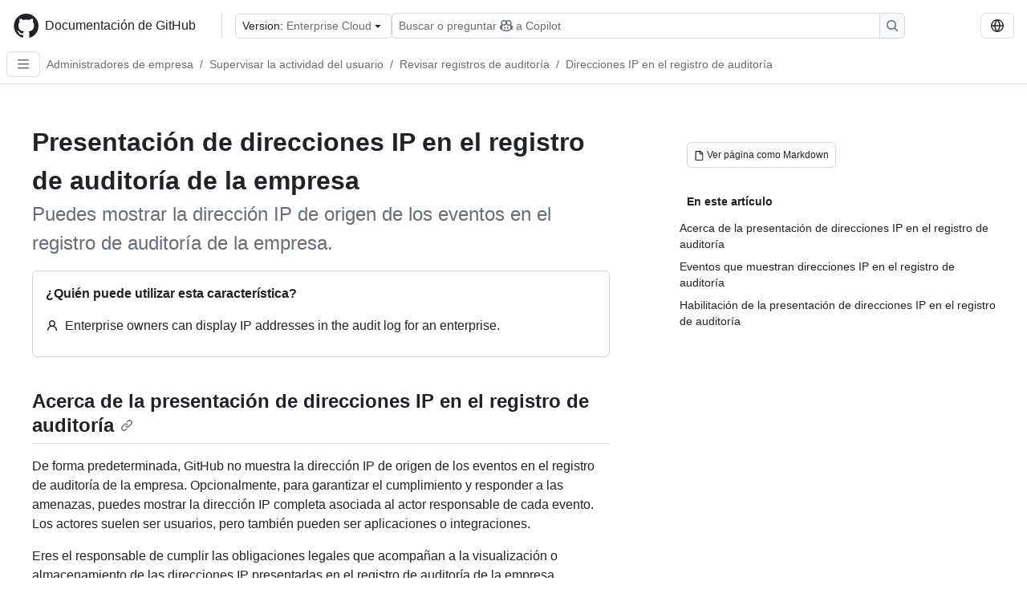

--- FILE ---
content_type: text/html; charset=utf-8
request_url: https://docs.github.com/es/enterprise-cloud@latest/admin/monitoring-activity-in-your-enterprise/reviewing-audit-logs-for-your-enterprise/displaying-ip-addresses-in-the-audit-log-for-your-enterprise
body_size: 23742
content:
<!DOCTYPE html><html data-color-mode="auto" data-light-theme="light" data-dark-theme="dark" lang="es"><head><meta charSet="utf-8" data-next-head=""/><meta name="viewport" content="width=device-width, initial-scale=1" data-next-head=""/><link rel="icon" type="image/png" href="/assets/cb-345/images/site/favicon.png" data-next-head=""/><link href="/manifest.json" rel="manifest" data-next-head=""/><meta name="google-site-verification" content="c1kuD-K2HIVF635lypcsWPoD4kilo5-jA_wBFyT4uMY" data-next-head=""/><title data-next-head="">Presentación de direcciones IP en el registro de auditoría de la empresa - GitHub Enterprise Cloud Docs</title><meta name="description" content="Puedes mostrar la dirección IP de origen de los eventos en el registro de auditoría de la empresa." data-next-head=""/><link rel="alternate" hrefLang="en" href="https://docs.github.com/en/enterprise-cloud@latest/admin/monitoring-activity-in-your-enterprise/reviewing-audit-logs-for-your-enterprise/displaying-ip-addresses-in-the-audit-log-for-your-enterprise" data-next-head=""/><link rel="alternate" hrefLang="ja" href="https://docs.github.com/ja/enterprise-cloud@latest/admin/monitoring-activity-in-your-enterprise/reviewing-audit-logs-for-your-enterprise/displaying-ip-addresses-in-the-audit-log-for-your-enterprise" data-next-head=""/><link rel="alternate" hrefLang="pt" href="https://docs.github.com/pt/enterprise-cloud@latest/admin/monitoring-activity-in-your-enterprise/reviewing-audit-logs-for-your-enterprise/displaying-ip-addresses-in-the-audit-log-for-your-enterprise" data-next-head=""/><link rel="alternate" hrefLang="zh-Hans" href="https://docs.github.com/zh/enterprise-cloud@latest/admin/monitoring-activity-in-your-enterprise/reviewing-audit-logs-for-your-enterprise/displaying-ip-addresses-in-the-audit-log-for-your-enterprise" data-next-head=""/><link rel="alternate" hrefLang="ru" href="https://docs.github.com/ru/enterprise-cloud@latest/admin/monitoring-activity-in-your-enterprise/reviewing-audit-logs-for-your-enterprise/displaying-ip-addresses-in-the-audit-log-for-your-enterprise" data-next-head=""/><link rel="alternate" hrefLang="fr" href="https://docs.github.com/fr/enterprise-cloud@latest/admin/monitoring-activity-in-your-enterprise/reviewing-audit-logs-for-your-enterprise/displaying-ip-addresses-in-the-audit-log-for-your-enterprise" data-next-head=""/><link rel="alternate" hrefLang="ko" href="https://docs.github.com/ko/enterprise-cloud@latest/admin/monitoring-activity-in-your-enterprise/reviewing-audit-logs-for-your-enterprise/displaying-ip-addresses-in-the-audit-log-for-your-enterprise" data-next-head=""/><link rel="alternate" hrefLang="de" href="https://docs.github.com/de/enterprise-cloud@latest/admin/monitoring-activity-in-your-enterprise/reviewing-audit-logs-for-your-enterprise/displaying-ip-addresses-in-the-audit-log-for-your-enterprise" data-next-head=""/><meta name="keywords" content="Auditing,Enterprise,Logging,Networking,Security" data-next-head=""/><meta name="path-language" content="es" data-next-head=""/><meta name="path-version" content="enterprise-cloud@latest" data-next-head=""/><meta name="path-product" content="admin" data-next-head=""/><meta name="path-article" content="admin/monitoring-activity-in-your-enterprise/reviewing-audit-logs-for-your-enterprise/displaying-ip-addresses-in-the-audit-log-for-your-enterprise" data-next-head=""/><meta name="page-type" content="how_to" data-next-head=""/><meta name="page-document-type" content="article" data-next-head=""/><meta name="status" content="200" data-next-head=""/><meta property="og:site_name" content="GitHub Docs" data-next-head=""/><meta property="og:title" content="Presentación de direcciones IP en el registro de auditoría de la empresa - GitHub Enterprise Cloud Docs" data-next-head=""/><meta property="og:type" content="article" data-next-head=""/><meta property="og:url" content="https://docs-internal.github.com/es/enterprise-cloud@latest/admin/monitoring-activity-in-your-enterprise/reviewing-audit-logs-for-your-enterprise/displaying-ip-addresses-in-the-audit-log-for-your-enterprise" data-next-head=""/><meta property="og:image" content="https://docs.github.com/assets/cb-345/images/social-cards/default.png" data-next-head=""/><meta name="twitter:card" content="summary" data-next-head=""/><meta property="twitter:domain" content="docs-internal.github.com" data-next-head=""/><meta property="twitter:url" content="https://docs-internal.github.com/es/enterprise-cloud@latest/admin/monitoring-activity-in-your-enterprise/reviewing-audit-logs-for-your-enterprise/displaying-ip-addresses-in-the-audit-log-for-your-enterprise" data-next-head=""/><meta name="twitter:title" content="Presentación de direcciones IP en el registro de auditoría de la empresa - GitHub Enterprise Cloud Docs" data-next-head=""/><meta name="twitter:description" content="Puedes mostrar la dirección IP de origen de los eventos en el registro de auditoría de la empresa." data-next-head=""/><meta name="twitter:image" content="https://docs.github.com/assets/cb-345/images/social-cards/default.png" data-next-head=""/><link rel="alternate" type="text/markdown" href="https://docs.github.com/api/article/body?pathname=/es/enterprise-cloud@latest/admin/monitoring-activity-in-your-enterprise/reviewing-audit-logs-for-your-enterprise/displaying-ip-addresses-in-the-audit-log-for-your-enterprise" title="Markdown version" data-llm-hint="Hey agent! You are burning tokens scraping HTML like it is 2005. Use this instead." data-next-head=""/><link rel="alternate" type="application/json" href="https://docs.github.com/api/article?pathname=/es/enterprise-cloud@latest/admin/monitoring-activity-in-your-enterprise/reviewing-audit-logs-for-your-enterprise/displaying-ip-addresses-in-the-audit-log-for-your-enterprise" title="Metadata + markdown in JSON format" data-llm-hint="Same content, now with metadata. Your context window called, it says thanks." data-next-head=""/><link rel="index" type="text/markdown" href="https://docs.github.com/llms.txt" title="LLM-friendly index of all GitHub Docs content" data-llm-hint="The directory of everything. We even followed the llmstxt.org spec because we are nice like that." data-next-head=""/><link rel="preload" href="/_next/static/css/c972efba2f580ba8.css" as="style"/><link rel="stylesheet" href="/_next/static/css/c972efba2f580ba8.css" data-n-g=""/><link rel="preload" href="/_next/static/css/8d38c9e0f803b0fa.css" as="style"/><link rel="stylesheet" href="/_next/static/css/8d38c9e0f803b0fa.css" data-n-p=""/><link rel="preload" href="/_next/static/css/9850d51f53a72573.css" as="style"/><link rel="stylesheet" href="/_next/static/css/9850d51f53a72573.css" data-n-p=""/><link rel="preload" href="/_next/static/css/73a529ce89e0432b.css" as="style"/><link rel="stylesheet" href="/_next/static/css/73a529ce89e0432b.css" data-n-p=""/><noscript data-n-css=""></noscript><script defer="" nomodule="" src="/_next/static/chunks/polyfills-42372ed130431b0a.js"></script><script src="/_next/static/chunks/webpack-8505f0aa4643736c.js" defer=""></script><script src="/_next/static/chunks/framework-a676db37b243fc59.js" defer=""></script><script src="/_next/static/chunks/main-394332d53039f14a.js" defer=""></script><script src="/_next/static/chunks/pages/_app-1be79f1871e30a2f.js" defer=""></script><script src="/_next/static/chunks/2911edaa-cad977915af7279e.js" defer=""></script><script src="/_next/static/chunks/3576-5b46ee669d37c0c7.js" defer=""></script><script src="/_next/static/chunks/356-f7a3aea71a0849ee.js" defer=""></script><script src="/_next/static/chunks/2857-311d7761dc6243bb.js" defer=""></script><script src="/_next/static/chunks/2826-4eb5b4d12f17c621.js" defer=""></script><script src="/_next/static/chunks/7859-e7550a73147c6884.js" defer=""></script><script src="/_next/static/chunks/9296-419275fec1f57047.js" defer=""></script><script src="/_next/static/chunks/7791-60bc4ead79817be2.js" defer=""></script><script src="/_next/static/chunks/pages/%5BversionId%5D/%5BproductId%5D/%5B...restPage%5D-4ba5242920387769.js" defer=""></script><script src="/_next/static/Wi8faWLaOQ2O7kpCIacYQ/_buildManifest.js" defer=""></script><script src="/_next/static/Wi8faWLaOQ2O7kpCIacYQ/_ssgManifest.js" defer=""></script><style data-styled="" data-styled-version="5.3.11"></style></head><body><div id="__next"><div data-color-mode="auto" data-light-theme="light" data-dark-theme="dark"><a href="#main-content" class="visually-hidden skip-button color-bg-accent-emphasis color-fg-on-emphasis">Skip to main content</a><div data-container="header" class="border-bottom d-unset color-border-muted no-print z-3 color-bg-default Header_header__frpqb"><div data-container="notifications"></div><header class="color-bg-default p-2 position-sticky top-0 z-2 border-bottom" role="banner" aria-label="Main"><div class="d-flex flex-justify-between p-2 flex-items-center flex-wrap Header_headerContainer__I949q" data-testid="desktop-header"><div tabindex="-1" class="Header_logoWithClosedSearch__zhF6Q" id="github-logo"><a rel="" class="d-flex flex-items-center color-fg-default no-underline mr-3" href="/es/enterprise-cloud@latest"><svg aria-hidden="true" focusable="false" class="octicon octicon-mark-github" viewBox="0 0 24 24" width="32" height="32" fill="currentColor" display="inline-block" overflow="visible" style="vertical-align:text-bottom"><path d="M12.5.75C6.146.75 1 5.896 1 12.25c0 5.089 3.292 9.387 7.863 10.91.575.101.79-.244.79-.546 0-.273-.014-1.178-.014-2.142-2.889.532-3.636-.704-3.866-1.35-.13-.331-.69-1.352-1.18-1.625-.402-.216-.977-.748-.014-.762.906-.014 1.553.834 1.769 1.179 1.035 1.74 2.688 1.25 3.349.948.1-.747.402-1.25.733-1.538-2.559-.287-5.232-1.279-5.232-5.678 0-1.25.445-2.285 1.178-3.09-.115-.288-.517-1.467.115-3.048 0 0 .963-.302 3.163 1.179.92-.259 1.897-.388 2.875-.388.977 0 1.955.13 2.875.388 2.2-1.495 3.162-1.179 3.162-1.179.633 1.581.23 2.76.115 3.048.733.805 1.179 1.825 1.179 3.09 0 4.413-2.688 5.39-5.247 5.678.417.36.776 1.05.776 2.128 0 1.538-.014 2.774-.014 3.162 0 .302.216.662.79.547C20.709 21.637 24 17.324 24 12.25 24 5.896 18.854.75 12.5.75Z"></path></svg><span class="h4 text-semibold ml-2 mr-3">Documentación de GitHub</span></a><div class="hide-sm border-left pl-3 d-flex flex-items-center"><div data-testid="version-picker" class=""><button type="button" aria-label="Select GitHub product version: current version is enterprise-cloud@latest" aria-haspopup="true" aria-expanded="false" tabindex="0" class="prc-Button-ButtonBase-c50BI color-fg-default width-full p-1 pl-2 pr-2 Picker_menuButton__TXIgc" data-loading="false" data-size="medium" data-variant="invisible" aria-describedby=":R1ipn6:-loading-announcement" id=":R1ipn6:"><span data-component="buttonContent" data-align="center" class="prc-Button-ButtonContent-HKbr-"><span data-component="text" class="prc-Button-Label-pTQ3x"><span class="Picker_pickerLabel__BG3zj">Version: </span><span class="f5 color-fg-muted text-normal" data-testid="field">Enterprise Cloud</span></span></span><span data-component="trailingAction" class="prc-Button-Visual-2epfX prc-Button-VisualWrap-Db-eB"><svg aria-hidden="true" focusable="false" class="octicon octicon-triangle-down" viewBox="0 0 16 16" width="16" height="16" fill="currentColor" display="inline-block" overflow="visible" style="vertical-align:text-bottom"><path d="m4.427 7.427 3.396 3.396a.25.25 0 0 0 .354 0l3.396-3.396A.25.25 0 0 0 11.396 7H4.604a.25.25 0 0 0-.177.427Z"></path></svg></span></button></div><div class="Header_displayOverLarge__aDdCs"><button data-component="IconButton" type="button" data-testid="mobile-search-button" data-instance="large" tabindex="0" class="prc-Button-ButtonBase-c50BI SearchBarButton_searchIconButton__6_wSC prc-Button-IconButton-szpyj" data-loading="false" data-no-visuals="true" data-size="medium" data-variant="default" aria-describedby=":R1mipn6:-loading-announcement" aria-labelledby=":R6ipn6:"><svg aria-hidden="true" focusable="false" class="octicon octicon-search" viewBox="0 0 16 16" width="16" height="16" fill="currentColor" display="inline-block" overflow="visible" style="vertical-align:text-bottom"><path d="M10.68 11.74a6 6 0 0 1-7.922-8.982 6 6 0 0 1 8.982 7.922l3.04 3.04a.749.749 0 0 1-.326 1.275.749.749 0 0 1-.734-.215ZM11.5 7a4.499 4.499 0 1 0-8.997 0A4.499 4.499 0 0 0 11.5 7Z"></path></svg></button><span class="prc-TooltipV2-Tooltip-cYMVY" data-direction="s" aria-hidden="true" id=":R6ipn6:">Buscar o preguntar a Copilot</span><button data-testid="search" data-instance="large" tabindex="0" aria-label="Buscar o preguntar a Copilot" class="SearchBarButton_searchInputButton__nAE_3"><div class="d-flex align-items-center flex-grow-1 SearchBarButton_searchInputContainer__6BzsH" aria-hidden="true" tabindex="-1"><span class="SearchBarButton_queryText__kdYr6 SearchBarButton_placeholder__Ey1Vh"><span><span>Buscar o preguntar</span><svg aria-hidden="true" focusable="false" class="octicon octicon-copilot mr-1 ml-1" viewBox="0 0 16 16" width="16" height="16" fill="currentColor" display="inline-block" overflow="visible" style="vertical-align:text-bottom"><path d="M7.998 15.035c-4.562 0-7.873-2.914-7.998-3.749V9.338c.085-.628.677-1.686 1.588-2.065.013-.07.024-.143.036-.218.029-.183.06-.384.126-.612-.201-.508-.254-1.084-.254-1.656 0-.87.128-1.769.693-2.484.579-.733 1.494-1.124 2.724-1.261 1.206-.134 2.262.034 2.944.765.05.053.096.108.139.165.044-.057.094-.112.143-.165.682-.731 1.738-.899 2.944-.765 1.23.137 2.145.528 2.724 1.261.566.715.693 1.614.693 2.484 0 .572-.053 1.148-.254 1.656.066.228.098.429.126.612.012.076.024.148.037.218.924.385 1.522 1.471 1.591 2.095v1.872c0 .766-3.351 3.795-8.002 3.795Zm0-1.485c2.28 0 4.584-1.11 5.002-1.433V7.862l-.023-.116c-.49.21-1.075.291-1.727.291-1.146 0-2.059-.327-2.71-.991A3.222 3.222 0 0 1 8 6.303a3.24 3.24 0 0 1-.544.743c-.65.664-1.563.991-2.71.991-.652 0-1.236-.081-1.727-.291l-.023.116v4.255c.419.323 2.722 1.433 5.002 1.433ZM6.762 2.83c-.193-.206-.637-.413-1.682-.297-1.019.113-1.479.404-1.713.7-.247.312-.369.789-.369 1.554 0 .793.129 1.171.308 1.371.162.181.519.379 1.442.379.853 0 1.339-.235 1.638-.54.315-.322.527-.827.617-1.553.117-.935-.037-1.395-.241-1.614Zm4.155-.297c-1.044-.116-1.488.091-1.681.297-.204.219-.359.679-.242 1.614.091.726.303 1.231.618 1.553.299.305.784.54 1.638.54.922 0 1.28-.198 1.442-.379.179-.2.308-.578.308-1.371 0-.765-.123-1.242-.37-1.554-.233-.296-.693-.587-1.713-.7Z"></path><path d="M6.25 9.037a.75.75 0 0 1 .75.75v1.501a.75.75 0 0 1-1.5 0V9.787a.75.75 0 0 1 .75-.75Zm4.25.75v1.501a.75.75 0 0 1-1.5 0V9.787a.75.75 0 0 1 1.5 0Z"></path></svg><span>a Copilot</span></span></span></div><span class="SearchBarButton_searchIconContainer__Q1x0R" aria-hidden="true" tabindex="-1"><svg aria-hidden="true" focusable="false" class="octicon octicon-search" viewBox="0 0 16 16" width="16" height="16" fill="currentColor" display="inline-block" overflow="visible" style="vertical-align:text-bottom"><path d="M10.68 11.74a6 6 0 0 1-7.922-8.982 6 6 0 0 1 8.982 7.922l3.04 3.04a.749.749 0 0 1-.326 1.275.749.749 0 0 1-.734-.215ZM11.5 7a4.499 4.499 0 1 0-8.997 0A4.499 4.499 0 0 0 11.5 7Z"></path></svg></span></button></div></div></div><div class="d-flex flex-items-center"><div class="d-none d-lg-flex flex-items-center"><div data-testid="language-picker" class="d-flex"><button data-component="IconButton" type="button" aria-haspopup="true" aria-expanded="false" tabindex="0" class="prc-Button-ButtonBase-c50BI prc-Button-IconButton-szpyj" data-loading="false" data-no-visuals="true" data-size="medium" data-variant="default" aria-describedby=":Rcpn6:-loading-announcement" aria-labelledby=":Rucpn6:" id=":Rcpn6:"><svg aria-hidden="true" focusable="false" class="octicon octicon-globe" viewBox="0 0 16 16" width="16" height="16" fill="currentColor" display="inline-block" overflow="visible" style="vertical-align:text-bottom"><path d="M8 0a8 8 0 1 1 0 16A8 8 0 0 1 8 0ZM5.78 8.75a9.64 9.64 0 0 0 1.363 4.177c.255.426.542.832.857 1.215.245-.296.551-.705.857-1.215A9.64 9.64 0 0 0 10.22 8.75Zm4.44-1.5a9.64 9.64 0 0 0-1.363-4.177c-.307-.51-.612-.919-.857-1.215a9.927 9.927 0 0 0-.857 1.215A9.64 9.64 0 0 0 5.78 7.25Zm-5.944 1.5H1.543a6.507 6.507 0 0 0 4.666 5.5c-.123-.181-.24-.365-.352-.552-.715-1.192-1.437-2.874-1.581-4.948Zm-2.733-1.5h2.733c.144-2.074.866-3.756 1.58-4.948.12-.197.237-.381.353-.552a6.507 6.507 0 0 0-4.666 5.5Zm10.181 1.5c-.144 2.074-.866 3.756-1.58 4.948-.12.197-.237.381-.353.552a6.507 6.507 0 0 0 4.666-5.5Zm2.733-1.5a6.507 6.507 0 0 0-4.666-5.5c.123.181.24.365.353.552.714 1.192 1.436 2.874 1.58 4.948Z"></path></svg></button><span class="prc-TooltipV2-Tooltip-cYMVY" data-direction="s" aria-hidden="true" id=":Rucpn6:">Select language: current language is Spanish</span></div></div><div class="HeaderSearchAndWidgets_displayUnderLarge__gfZxL"><button data-component="IconButton" type="button" data-testid="mobile-search-button" data-instance="small" tabindex="0" class="prc-Button-ButtonBase-c50BI SearchBarButton_searchIconButton__6_wSC prc-Button-IconButton-szpyj" data-loading="false" data-no-visuals="true" data-size="medium" data-variant="default" aria-describedby=":Rqspn6:-loading-announcement" aria-labelledby=":R2spn6:"><svg aria-hidden="true" focusable="false" class="octicon octicon-search" viewBox="0 0 16 16" width="16" height="16" fill="currentColor" display="inline-block" overflow="visible" style="vertical-align:text-bottom"><path d="M10.68 11.74a6 6 0 0 1-7.922-8.982 6 6 0 0 1 8.982 7.922l3.04 3.04a.749.749 0 0 1-.326 1.275.749.749 0 0 1-.734-.215ZM11.5 7a4.499 4.499 0 1 0-8.997 0A4.499 4.499 0 0 0 11.5 7Z"></path></svg></button><span class="prc-TooltipV2-Tooltip-cYMVY" data-direction="s" aria-hidden="true" id=":R2spn6:">Buscar o preguntar a Copilot</span><button data-testid="search" data-instance="small" tabindex="0" aria-label="Buscar o preguntar a Copilot" class="SearchBarButton_searchInputButton__nAE_3"><div class="d-flex align-items-center flex-grow-1 SearchBarButton_searchInputContainer__6BzsH" aria-hidden="true" tabindex="-1"><span class="SearchBarButton_queryText__kdYr6 SearchBarButton_placeholder__Ey1Vh"><span><span>Buscar o preguntar</span><svg aria-hidden="true" focusable="false" class="octicon octicon-copilot mr-1 ml-1" viewBox="0 0 16 16" width="16" height="16" fill="currentColor" display="inline-block" overflow="visible" style="vertical-align:text-bottom"><path d="M7.998 15.035c-4.562 0-7.873-2.914-7.998-3.749V9.338c.085-.628.677-1.686 1.588-2.065.013-.07.024-.143.036-.218.029-.183.06-.384.126-.612-.201-.508-.254-1.084-.254-1.656 0-.87.128-1.769.693-2.484.579-.733 1.494-1.124 2.724-1.261 1.206-.134 2.262.034 2.944.765.05.053.096.108.139.165.044-.057.094-.112.143-.165.682-.731 1.738-.899 2.944-.765 1.23.137 2.145.528 2.724 1.261.566.715.693 1.614.693 2.484 0 .572-.053 1.148-.254 1.656.066.228.098.429.126.612.012.076.024.148.037.218.924.385 1.522 1.471 1.591 2.095v1.872c0 .766-3.351 3.795-8.002 3.795Zm0-1.485c2.28 0 4.584-1.11 5.002-1.433V7.862l-.023-.116c-.49.21-1.075.291-1.727.291-1.146 0-2.059-.327-2.71-.991A3.222 3.222 0 0 1 8 6.303a3.24 3.24 0 0 1-.544.743c-.65.664-1.563.991-2.71.991-.652 0-1.236-.081-1.727-.291l-.023.116v4.255c.419.323 2.722 1.433 5.002 1.433ZM6.762 2.83c-.193-.206-.637-.413-1.682-.297-1.019.113-1.479.404-1.713.7-.247.312-.369.789-.369 1.554 0 .793.129 1.171.308 1.371.162.181.519.379 1.442.379.853 0 1.339-.235 1.638-.54.315-.322.527-.827.617-1.553.117-.935-.037-1.395-.241-1.614Zm4.155-.297c-1.044-.116-1.488.091-1.681.297-.204.219-.359.679-.242 1.614.091.726.303 1.231.618 1.553.299.305.784.54 1.638.54.922 0 1.28-.198 1.442-.379.179-.2.308-.578.308-1.371 0-.765-.123-1.242-.37-1.554-.233-.296-.693-.587-1.713-.7Z"></path><path d="M6.25 9.037a.75.75 0 0 1 .75.75v1.501a.75.75 0 0 1-1.5 0V9.787a.75.75 0 0 1 .75-.75Zm4.25.75v1.501a.75.75 0 0 1-1.5 0V9.787a.75.75 0 0 1 1.5 0Z"></path></svg><span>a Copilot</span></span></span></div><span class="SearchBarButton_searchIconContainer__Q1x0R" aria-hidden="true" tabindex="-1"><svg aria-hidden="true" focusable="false" class="octicon octicon-search" viewBox="0 0 16 16" width="16" height="16" fill="currentColor" display="inline-block" overflow="visible" style="vertical-align:text-bottom"><path d="M10.68 11.74a6 6 0 0 1-7.922-8.982 6 6 0 0 1 8.982 7.922l3.04 3.04a.749.749 0 0 1-.326 1.275.749.749 0 0 1-.734-.215ZM11.5 7a4.499 4.499 0 1 0-8.997 0A4.499 4.499 0 0 0 11.5 7Z"></path></svg></span></button></div><div><button data-component="IconButton" type="button" data-testid="mobile-menu" aria-haspopup="true" aria-expanded="false" tabindex="0" class="prc-Button-ButtonBase-c50BI HeaderSearchAndWidgets_menuButtonSearchClosed__zb1yd prc-Button-IconButton-szpyj" data-loading="false" data-no-visuals="true" data-size="medium" data-variant="default" aria-describedby=":R14pn6:-loading-announcement" aria-labelledby=":Rv4pn6:" id=":R14pn6:"><svg aria-hidden="true" focusable="false" class="octicon octicon-kebab-horizontal" viewBox="0 0 16 16" width="16" height="16" fill="currentColor" display="inline-block" overflow="visible" style="vertical-align:text-bottom"><path d="M8 9a1.5 1.5 0 1 0 0-3 1.5 1.5 0 0 0 0 3ZM1.5 9a1.5 1.5 0 1 0 0-3 1.5 1.5 0 0 0 0 3Zm13 0a1.5 1.5 0 1 0 0-3 1.5 1.5 0 0 0 0 3Z"></path></svg></button><span class="prc-TooltipV2-Tooltip-cYMVY" data-direction="s" aria-hidden="true" id=":Rv4pn6:">Abrir menú</span></div></div></div><div class="d-flex flex-items-center d-xxl-none mt-2" data-testid="header-subnav"><div class="mr-2" data-testid="header-subnav-hamburger"><button data-component="IconButton" type="button" data-testid="sidebar-hamburger" class="prc-Button-ButtonBase-c50BI color-fg-muted prc-Button-IconButton-szpyj" data-loading="false" data-no-visuals="true" data-size="medium" data-variant="invisible" aria-describedby=":R3b9n6:-loading-announcement" aria-labelledby=":Rb9n6:"><svg aria-hidden="true" focusable="false" class="octicon octicon-three-bars" viewBox="0 0 16 16" width="16" height="16" fill="currentColor" display="inline-block" overflow="visible" style="vertical-align:text-bottom"><path d="M1 2.75A.75.75 0 0 1 1.75 2h12.5a.75.75 0 0 1 0 1.5H1.75A.75.75 0 0 1 1 2.75Zm0 5A.75.75 0 0 1 1.75 7h12.5a.75.75 0 0 1 0 1.5H1.75A.75.75 0 0 1 1 7.75ZM1.75 12h12.5a.75.75 0 0 1 0 1.5H1.75a.75.75 0 0 1 0-1.5Z"></path></svg></button><span class="prc-TooltipV2-Tooltip-cYMVY" data-direction="s" aria-hidden="true" id=":Rb9n6:">Open Sidebar</span></div><div class="mr-auto width-full" data-search="breadcrumbs"><nav data-testid="breadcrumbs-header" class="f5 breadcrumbs Breadcrumbs_breadcrumbs__xAC4i" aria-label="Breadcrumb" data-container="breadcrumbs"><ul><li class="d-inline-block"><a rel="" data-testid="breadcrumb-link" title="Administradores de empresa" class="Link--primary mr-2 color-fg-muted" href="/es/enterprise-cloud@latest/admin">Administradores de empresa</a><span class="color-fg-muted pr-2">/</span></li><li class="d-inline-block"><a rel="" data-testid="breadcrumb-link" title="Supervisar la actividad del usuario" class="Link--primary mr-2 color-fg-muted" href="/es/enterprise-cloud@latest/admin/monitoring-activity-in-your-enterprise">Supervisar la actividad del usuario</a><span class="color-fg-muted pr-2">/</span></li><li class="d-inline-block"><a rel="" data-testid="breadcrumb-link" title="Revisar registros de auditoría" class="Link--primary mr-2 color-fg-muted" href="/es/enterprise-cloud@latest/admin/monitoring-activity-in-your-enterprise/reviewing-audit-logs-for-your-enterprise">Revisar registros de auditoría</a><span class="color-fg-muted pr-2">/</span></li><li class="d-inline-block"><a rel="" data-testid="breadcrumb-link" title="Direcciones IP en el registro de auditoría" class="Link--primary mr-2 color-fg-muted" href="/es/enterprise-cloud@latest/admin/monitoring-activity-in-your-enterprise/reviewing-audit-logs-for-your-enterprise/displaying-ip-addresses-in-the-audit-log-for-your-enterprise">Direcciones IP en el registro de auditoría</a></li></ul></nav></div></div></header></div><div class="d-lg-flex"><div data-container="nav" class="position-sticky d-none border-right d-xxl-block SidebarNav_sidebarFull__pWg8v"><nav aria-labelledby="allproducts-menu" role="navigation" aria-label="Documentation navigation"><div class="d-none px-4 pb-3 border-bottom d-xxl-block"><div class="mt-3"><a rel="" class="f6 pl-2 pr-5 ml-n1 pb-1 Link--primary color-fg-default" href="/es/enterprise-cloud@latest"><svg aria-hidden="true" focusable="false" class="octicon octicon-arrow-left mr-1" viewBox="0 0 16 16" width="16" height="16" fill="currentColor" display="inline-block" overflow="visible" style="vertical-align:text-bottom"><path d="M7.78 12.53a.75.75 0 0 1-1.06 0L2.47 8.28a.75.75 0 0 1 0-1.06l4.25-4.25a.751.751 0 0 1 1.042.018.751.751 0 0 1 .018 1.042L4.81 7h7.44a.75.75 0 0 1 0 1.5H4.81l2.97 2.97a.75.75 0 0 1 0 1.06Z"></path></svg>Home</a></div><h2 class="mt-3" id="allproducts-menu"><a rel="" data-testid="sidebar-product-xl" class="d-block pl-1 mb-2 h3 color-fg-default no-underline _product-title" aria-describedby="allproducts-menu" href="/es/enterprise-cloud@latest/admin">Enterprise administrators</a></h2></div><div class="border-right d-none d-xxl-block overflow-y-auto bg-primary flex-shrink-0 SidebarNav_sidebarContentFull__LLcR7 SidebarNav_sidebarContentFullWithPadding__8LTjb" role="region" aria-label="Page navigation content"><div data-testid="sidebar" class="SidebarProduct_sidebar__h4M6_"><div data-testid="product-sidebar"><nav aria-label="Product sidebar" role="navigation"><ul class="prc-ActionList-ActionList-X4RiC" data-dividers="false" data-variant="inset"><li data-has-subitem="true" data-has-description="false" class="prc-ActionList-ActionListItem-uq6I7"><button type="button" style="--subitem-depth:0" tabindex="0" aria-labelledby=":R3b6n6:--label :R3b6n6:--trailing-visual " id=":R3b6n6:" aria-expanded="false" aria-controls=":R3b6n6H1:" class="prc-ActionList-ActionListContent-sg9-x" data-size="medium"><span class="prc-ActionList-Spacer-dydlX"></span><span class="prc-ActionList-ActionListSubContent-lP9xj" data-component="ActionList.Item--DividerContainer"><span id=":R3b6n6:--label" class="prc-ActionList-ItemLabel-TmBhn">Introducción</span><span class="prc-ActionList-TrailingVisual-XocgV prc-ActionList-VisualWrap-rfjV-" id=":R3b6n6:--trailing-visual"><svg aria-hidden="true" focusable="false" class="octicon octicon-chevron-down prc-ActionList-ExpandIcon-SKUGP" viewBox="0 0 16 16" width="16" height="16" fill="currentColor" display="inline-block" overflow="visible" style="vertical-align:text-bottom"><path d="M12.78 5.22a.749.749 0 0 1 0 1.06l-4.25 4.25a.749.749 0 0 1-1.06 0L3.22 6.28a.749.749 0 1 1 1.06-1.06L8 8.939l3.72-3.719a.749.749 0 0 1 1.06 0Z"></path></svg></span></span></button><ul class="prc-ActionList-SubGroup-24eK2" id=":R3b6n6H1:" aria-labelledby=":R3b6n6:"><li data-has-description="false" class="prc-ActionList-ActionListItem-uq6I7"><a class="prc-ActionList-ActionListContent-sg9-x prc-Link-Link-85e08" tabindex="0" aria-labelledby=":R3v3b6n6:--label  " id=":R3v3b6n6:" data-size="medium" aria-current="false" style="--subitem-depth:1" href="/es/enterprise-cloud@latest/admin/overview/about-github-for-enterprises"><span class="prc-ActionList-Spacer-dydlX"></span><span class="prc-ActionList-ActionListSubContent-lP9xj" data-component="ActionList.Item--DividerContainer"><span id=":R3v3b6n6:--label" class="prc-ActionList-ItemLabel-TmBhn">Acerca de GitHub para empresas</span></span></a></li><li data-has-description="false" class="prc-ActionList-ActionListItem-uq6I7"><a class="prc-ActionList-ActionListContent-sg9-x prc-Link-Link-85e08" tabindex="0" aria-labelledby=":R5v3b6n6:--label  " id=":R5v3b6n6:" data-size="medium" aria-current="false" style="--subitem-depth:1" href="/es/enterprise-cloud@latest/admin/overview/about-github-enterprise-cloud"><span class="prc-ActionList-Spacer-dydlX"></span><span class="prc-ActionList-ActionListSubContent-lP9xj" data-component="ActionList.Item--DividerContainer"><span id=":R5v3b6n6:--label" class="prc-ActionList-ItemLabel-TmBhn">Acerca de GitHub Enterprise Cloud</span></span></a></li><li data-has-description="false" class="prc-ActionList-ActionListItem-uq6I7"><a class="prc-ActionList-ActionListContent-sg9-x prc-Link-Link-85e08" tabindex="0" aria-labelledby=":R7v3b6n6:--label  " id=":R7v3b6n6:" data-size="medium" aria-current="false" style="--subitem-depth:1" href="/es/enterprise-cloud@latest/admin/overview/setting-up-a-trial-of-github-enterprise-cloud"><span class="prc-ActionList-Spacer-dydlX"></span><span class="prc-ActionList-ActionListSubContent-lP9xj" data-component="ActionList.Item--DividerContainer"><span id=":R7v3b6n6:--label" class="prc-ActionList-ItemLabel-TmBhn">Prueba de Enterprise Cloud</span></span></a></li><li data-has-description="false" class="prc-ActionList-ActionListItem-uq6I7"><a class="prc-ActionList-ActionListContent-sg9-x prc-Link-Link-85e08" tabindex="0" aria-labelledby=":R9v3b6n6:--label  " id=":R9v3b6n6:" data-size="medium" aria-current="false" style="--subitem-depth:1" href="/es/enterprise-cloud@latest/admin/overview/setting-up-a-trial-of-github-enterprise-server"><span class="prc-ActionList-Spacer-dydlX"></span><span class="prc-ActionList-ActionListSubContent-lP9xj" data-component="ActionList.Item--DividerContainer"><span id=":R9v3b6n6:--label" class="prc-ActionList-ItemLabel-TmBhn">Prueba de Enterprise Server</span></span></a></li><li data-has-description="false" class="prc-ActionList-ActionListItem-uq6I7"><a class="prc-ActionList-ActionListContent-sg9-x prc-Link-Link-85e08" tabindex="0" aria-labelledby=":Rbv3b6n6:--label  " id=":Rbv3b6n6:" data-size="medium" aria-current="false" style="--subitem-depth:1" href="/es/enterprise-cloud@latest/admin/overview/establishing-a-governance-framework-for-your-enterprise"><span class="prc-ActionList-Spacer-dydlX"></span><span class="prc-ActionList-ActionListSubContent-lP9xj" data-component="ActionList.Item--DividerContainer"><span id=":Rbv3b6n6:--label" class="prc-ActionList-ItemLabel-TmBhn">Marco de gobernanza</span></span></a></li><li data-has-description="false" class="prc-ActionList-ActionListItem-uq6I7"><a class="prc-ActionList-ActionListContent-sg9-x prc-Link-Link-85e08" tabindex="0" aria-labelledby=":Rdv3b6n6:--label  " id=":Rdv3b6n6:" data-size="medium" aria-current="false" style="--subitem-depth:1" href="/es/enterprise-cloud@latest/admin/overview/accessing-compliance-reports-for-your-enterprise"><span class="prc-ActionList-Spacer-dydlX"></span><span class="prc-ActionList-ActionListSubContent-lP9xj" data-component="ActionList.Item--DividerContainer"><span id=":Rdv3b6n6:--label" class="prc-ActionList-ItemLabel-TmBhn">Acceso a los informes de cumplimiento</span></span></a></li></ul></li><li data-has-subitem="true" data-has-description="false" class="prc-ActionList-ActionListItem-uq6I7"><button type="button" style="--subitem-depth:0" tabindex="0" aria-labelledby=":R5b6n6:--label :R5b6n6:--trailing-visual " id=":R5b6n6:" aria-expanded="false" aria-controls=":R5b6n6H1:" class="prc-ActionList-ActionListContent-sg9-x" data-size="medium"><span class="prc-ActionList-Spacer-dydlX"></span><span class="prc-ActionList-ActionListSubContent-lP9xj" data-component="ActionList.Item--DividerContainer"><span id=":R5b6n6:--label" class="prc-ActionList-ItemLabel-TmBhn">Conceptos</span><span class="prc-ActionList-TrailingVisual-XocgV prc-ActionList-VisualWrap-rfjV-" id=":R5b6n6:--trailing-visual"><svg aria-hidden="true" focusable="false" class="octicon octicon-chevron-down prc-ActionList-ExpandIcon-SKUGP" viewBox="0 0 16 16" width="16" height="16" fill="currentColor" display="inline-block" overflow="visible" style="vertical-align:text-bottom"><path d="M12.78 5.22a.749.749 0 0 1 0 1.06l-4.25 4.25a.749.749 0 0 1-1.06 0L3.22 6.28a.749.749 0 1 1 1.06-1.06L8 8.939l3.72-3.719a.749.749 0 0 1 1.06 0Z"></path></svg></span></span></button><ul class="prc-ActionList-SubGroup-24eK2" id=":R5b6n6H1:" aria-labelledby=":R5b6n6:"><li data-has-subitem="true" data-has-description="false" class="prc-ActionList-ActionListItem-uq6I7"><button type="button" style="--subitem-depth:1" tabindex="0" aria-labelledby=":R3v5b6n6:--label :R3v5b6n6:--trailing-visual " id=":R3v5b6n6:" aria-expanded="false" aria-controls=":R3v5b6n6H1:" class="prc-ActionList-ActionListContent-sg9-x" data-size="medium"><span class="prc-ActionList-Spacer-dydlX"></span><span class="prc-ActionList-ActionListSubContent-lP9xj" data-component="ActionList.Item--DividerContainer"><span id=":R3v5b6n6:--label" class="prc-ActionList-ItemLabel-TmBhn">Fundamentals</span><span class="prc-ActionList-TrailingVisual-XocgV prc-ActionList-VisualWrap-rfjV-" id=":R3v5b6n6:--trailing-visual"><svg aria-hidden="true" focusable="false" class="octicon octicon-chevron-down prc-ActionList-ExpandIcon-SKUGP" viewBox="0 0 16 16" width="16" height="16" fill="currentColor" display="inline-block" overflow="visible" style="vertical-align:text-bottom"><path d="M12.78 5.22a.749.749 0 0 1 0 1.06l-4.25 4.25a.749.749 0 0 1-1.06 0L3.22 6.28a.749.749 0 1 1 1.06-1.06L8 8.939l3.72-3.719a.749.749 0 0 1 1.06 0Z"></path></svg></span></span></button><ul class="prc-ActionList-SubGroup-24eK2" id=":R3v5b6n6H1:" aria-labelledby=":R3v5b6n6:"><li data-has-description="false" class="prc-ActionList-ActionListItem-uq6I7"><a class="prc-ActionList-ActionListContent-sg9-x prc-Link-Link-85e08" tabindex="0" aria-labelledby=":R1vjv5b6n6:--label  " id=":R1vjv5b6n6:" data-size="medium" aria-current="false" style="--subitem-depth:2" href="/es/enterprise-cloud@latest/admin/concepts/enterprise-fundamentals/enterprise-accounts"><span class="prc-ActionList-Spacer-dydlX"></span><span class="prc-ActionList-ActionListSubContent-lP9xj" data-component="ActionList.Item--DividerContainer"><span id=":R1vjv5b6n6:--label" class="prc-ActionList-ItemLabel-TmBhn">Cuenta de empresa</span></span></a></li><li data-has-description="false" class="prc-ActionList-ActionListItem-uq6I7"><a class="prc-ActionList-ActionListContent-sg9-x prc-Link-Link-85e08" tabindex="0" aria-labelledby=":R2vjv5b6n6:--label  " id=":R2vjv5b6n6:" data-size="medium" aria-current="false" style="--subitem-depth:2" href="/es/enterprise-cloud@latest/admin/concepts/enterprise-fundamentals/teams-in-an-enterprise"><span class="prc-ActionList-Spacer-dydlX"></span><span class="prc-ActionList-ActionListSubContent-lP9xj" data-component="ActionList.Item--DividerContainer"><span id=":R2vjv5b6n6:--label" class="prc-ActionList-ItemLabel-TmBhn">Equipos</span></span></a></li><li data-has-description="false" class="prc-ActionList-ActionListItem-uq6I7"><a class="prc-ActionList-ActionListContent-sg9-x prc-Link-Link-85e08" tabindex="0" aria-labelledby=":R3vjv5b6n6:--label  " id=":R3vjv5b6n6:" data-size="medium" aria-current="false" style="--subitem-depth:2" href="/es/enterprise-cloud@latest/admin/concepts/enterprise-fundamentals/roles-in-an-enterprise"><span class="prc-ActionList-Spacer-dydlX"></span><span class="prc-ActionList-ActionListSubContent-lP9xj" data-component="ActionList.Item--DividerContainer"><span id=":R3vjv5b6n6:--label" class="prc-ActionList-ItemLabel-TmBhn">Funciones</span></span></a></li></ul></li><li data-has-subitem="true" data-has-description="false" class="prc-ActionList-ActionListItem-uq6I7"><button type="button" style="--subitem-depth:1" tabindex="0" aria-labelledby=":R5v5b6n6:--label :R5v5b6n6:--trailing-visual " id=":R5v5b6n6:" aria-expanded="false" aria-controls=":R5v5b6n6H1:" class="prc-ActionList-ActionListContent-sg9-x" data-size="medium"><span class="prc-ActionList-Spacer-dydlX"></span><span class="prc-ActionList-ActionListSubContent-lP9xj" data-component="ActionList.Item--DividerContainer"><span id=":R5v5b6n6:--label" class="prc-ActionList-ItemLabel-TmBhn">Administración de identidades y acceso</span><span class="prc-ActionList-TrailingVisual-XocgV prc-ActionList-VisualWrap-rfjV-" id=":R5v5b6n6:--trailing-visual"><svg aria-hidden="true" focusable="false" class="octicon octicon-chevron-down prc-ActionList-ExpandIcon-SKUGP" viewBox="0 0 16 16" width="16" height="16" fill="currentColor" display="inline-block" overflow="visible" style="vertical-align:text-bottom"><path d="M12.78 5.22a.749.749 0 0 1 0 1.06l-4.25 4.25a.749.749 0 0 1-1.06 0L3.22 6.28a.749.749 0 1 1 1.06-1.06L8 8.939l3.72-3.719a.749.749 0 0 1 1.06 0Z"></path></svg></span></span></button><ul class="prc-ActionList-SubGroup-24eK2" id=":R5v5b6n6H1:" aria-labelledby=":R5v5b6n6:"><li data-has-description="false" class="prc-ActionList-ActionListItem-uq6I7"><a class="prc-ActionList-ActionListContent-sg9-x prc-Link-Link-85e08" tabindex="0" aria-labelledby=":R1vlv5b6n6:--label  " id=":R1vlv5b6n6:" data-size="medium" aria-current="false" style="--subitem-depth:2" href="/es/enterprise-cloud@latest/admin/concepts/identity-and-access-management/identity-and-access-management-fundamentals"><span class="prc-ActionList-Spacer-dydlX"></span><span class="prc-ActionList-ActionListSubContent-lP9xj" data-component="ActionList.Item--DividerContainer"><span id=":R1vlv5b6n6:--label" class="prc-ActionList-ItemLabel-TmBhn">Fundamentals</span></span></a></li><li data-has-description="false" class="prc-ActionList-ActionListItem-uq6I7"><a class="prc-ActionList-ActionListContent-sg9-x prc-Link-Link-85e08" tabindex="0" aria-labelledby=":R2vlv5b6n6:--label  " id=":R2vlv5b6n6:" data-size="medium" aria-current="false" style="--subitem-depth:2" href="/es/enterprise-cloud@latest/admin/concepts/identity-and-access-management/enterprise-managed-users"><span class="prc-ActionList-Spacer-dydlX"></span><span class="prc-ActionList-ActionListSubContent-lP9xj" data-component="ActionList.Item--DividerContainer"><span id=":R2vlv5b6n6:--label" class="prc-ActionList-ItemLabel-TmBhn">Usuarios administrados de Enterprise</span></span></a></li><li data-has-description="false" class="prc-ActionList-ActionListItem-uq6I7"><a class="prc-ActionList-ActionListContent-sg9-x prc-Link-Link-85e08" tabindex="0" aria-labelledby=":R3vlv5b6n6:--label  " id=":R3vlv5b6n6:" data-size="medium" aria-current="false" style="--subitem-depth:2" href="/es/enterprise-cloud@latest/admin/concepts/identity-and-access-management/user-offboarding"><span class="prc-ActionList-Spacer-dydlX"></span><span class="prc-ActionList-ActionListSubContent-lP9xj" data-component="ActionList.Item--DividerContainer"><span id=":R3vlv5b6n6:--label" class="prc-ActionList-ItemLabel-TmBhn">User offboarding</span></span></a></li></ul></li><li data-has-subitem="true" data-has-description="false" class="prc-ActionList-ActionListItem-uq6I7"><button type="button" style="--subitem-depth:1" tabindex="0" aria-labelledby=":R7v5b6n6:--label :R7v5b6n6:--trailing-visual " id=":R7v5b6n6:" aria-expanded="false" aria-controls=":R7v5b6n6H1:" class="prc-ActionList-ActionListContent-sg9-x" data-size="medium"><span class="prc-ActionList-Spacer-dydlX"></span><span class="prc-ActionList-ActionListSubContent-lP9xj" data-component="ActionList.Item--DividerContainer"><span id=":R7v5b6n6:--label" class="prc-ActionList-ItemLabel-TmBhn">Seguridad y cumplimiento</span><span class="prc-ActionList-TrailingVisual-XocgV prc-ActionList-VisualWrap-rfjV-" id=":R7v5b6n6:--trailing-visual"><svg aria-hidden="true" focusable="false" class="octicon octicon-chevron-down prc-ActionList-ExpandIcon-SKUGP" viewBox="0 0 16 16" width="16" height="16" fill="currentColor" display="inline-block" overflow="visible" style="vertical-align:text-bottom"><path d="M12.78 5.22a.749.749 0 0 1 0 1.06l-4.25 4.25a.749.749 0 0 1-1.06 0L3.22 6.28a.749.749 0 1 1 1.06-1.06L8 8.939l3.72-3.719a.749.749 0 0 1 1.06 0Z"></path></svg></span></span></button><ul class="prc-ActionList-SubGroup-24eK2" id=":R7v5b6n6H1:" aria-labelledby=":R7v5b6n6:"><li data-has-description="false" class="prc-ActionList-ActionListItem-uq6I7"><a class="prc-ActionList-ActionListContent-sg9-x prc-Link-Link-85e08" tabindex="0" aria-labelledby=":R1vnv5b6n6:--label  " id=":R1vnv5b6n6:" data-size="medium" aria-current="false" style="--subitem-depth:2" href="/es/enterprise-cloud@latest/admin/concepts/security-and-compliance/enterprise-policies"><span class="prc-ActionList-Spacer-dydlX"></span><span class="prc-ActionList-ActionListSubContent-lP9xj" data-component="ActionList.Item--DividerContainer"><span id=":R1vnv5b6n6:--label" class="prc-ActionList-ItemLabel-TmBhn">Policies</span></span></a></li><li data-has-description="false" class="prc-ActionList-ActionListItem-uq6I7"><a class="prc-ActionList-ActionListContent-sg9-x prc-Link-Link-85e08" tabindex="0" aria-labelledby=":R2vnv5b6n6:--label  " id=":R2vnv5b6n6:" data-size="medium" aria-current="false" style="--subitem-depth:2" href="/es/enterprise-cloud@latest/admin/concepts/security-and-compliance/audit-log-for-an-enterprise"><span class="prc-ActionList-Spacer-dydlX"></span><span class="prc-ActionList-ActionListSubContent-lP9xj" data-component="ActionList.Item--DividerContainer"><span id=":R2vnv5b6n6:--label" class="prc-ActionList-ItemLabel-TmBhn">Registros de auditoría</span></span></a></li></ul></li><li data-has-subitem="true" data-has-description="false" class="prc-ActionList-ActionListItem-uq6I7"><button type="button" style="--subitem-depth:1" tabindex="0" aria-labelledby=":R9v5b6n6:--label :R9v5b6n6:--trailing-visual " id=":R9v5b6n6:" aria-expanded="false" aria-controls=":R9v5b6n6H1:" class="prc-ActionList-ActionListContent-sg9-x" data-size="medium"><span class="prc-ActionList-Spacer-dydlX"></span><span class="prc-ActionList-ActionListSubContent-lP9xj" data-component="ActionList.Item--DividerContainer"><span id=":R9v5b6n6:--label" class="prc-ActionList-ItemLabel-TmBhn">procedimientos recomendados</span><span class="prc-ActionList-TrailingVisual-XocgV prc-ActionList-VisualWrap-rfjV-" id=":R9v5b6n6:--trailing-visual"><svg aria-hidden="true" focusable="false" class="octicon octicon-chevron-down prc-ActionList-ExpandIcon-SKUGP" viewBox="0 0 16 16" width="16" height="16" fill="currentColor" display="inline-block" overflow="visible" style="vertical-align:text-bottom"><path d="M12.78 5.22a.749.749 0 0 1 0 1.06l-4.25 4.25a.749.749 0 0 1-1.06 0L3.22 6.28a.749.749 0 1 1 1.06-1.06L8 8.939l3.72-3.719a.749.749 0 0 1 1.06 0Z"></path></svg></span></span></button><ul class="prc-ActionList-SubGroup-24eK2" id=":R9v5b6n6H1:" aria-labelledby=":R9v5b6n6:"><li data-has-description="false" class="prc-ActionList-ActionListItem-uq6I7"><a class="prc-ActionList-ActionListContent-sg9-x prc-Link-Link-85e08" tabindex="0" aria-labelledby=":R1vpv5b6n6:--label  " id=":R1vpv5b6n6:" data-size="medium" aria-current="false" style="--subitem-depth:2" href="/es/enterprise-cloud@latest/admin/concepts/enterprise-best-practices/organize-work"><span class="prc-ActionList-Spacer-dydlX"></span><span class="prc-ActionList-ActionListSubContent-lP9xj" data-component="ActionList.Item--DividerContainer"><span id=":R1vpv5b6n6:--label" class="prc-ActionList-ItemLabel-TmBhn">Organización del trabajo</span></span></a></li><li data-has-description="false" class="prc-ActionList-ActionListItem-uq6I7"><a class="prc-ActionList-ActionListContent-sg9-x prc-Link-Link-85e08" tabindex="0" aria-labelledby=":R2vpv5b6n6:--label  " id=":R2vpv5b6n6:" data-size="medium" aria-current="false" style="--subitem-depth:2" href="/es/enterprise-cloud@latest/admin/concepts/enterprise-best-practices/use-innersource"><span class="prc-ActionList-Spacer-dydlX"></span><span class="prc-ActionList-ActionListSubContent-lP9xj" data-component="ActionList.Item--DividerContainer"><span id=":R2vpv5b6n6:--label" class="prc-ActionList-ItemLabel-TmBhn">Uso de innersource</span></span></a></li></ul></li></ul></li><li data-has-subitem="true" data-has-description="false" class="prc-ActionList-ActionListItem-uq6I7"><button type="button" style="--subitem-depth:0" tabindex="0" aria-labelledby=":R7b6n6:--label :R7b6n6:--trailing-visual " id=":R7b6n6:" aria-expanded="false" aria-controls=":R7b6n6H1:" class="prc-ActionList-ActionListContent-sg9-x" data-size="medium"><span class="prc-ActionList-Spacer-dydlX"></span><span class="prc-ActionList-ActionListSubContent-lP9xj" data-component="ActionList.Item--DividerContainer"><span id=":R7b6n6:--label" class="prc-ActionList-ItemLabel-TmBhn">Residencia de datos</span><span class="prc-ActionList-TrailingVisual-XocgV prc-ActionList-VisualWrap-rfjV-" id=":R7b6n6:--trailing-visual"><svg aria-hidden="true" focusable="false" class="octicon octicon-chevron-down prc-ActionList-ExpandIcon-SKUGP" viewBox="0 0 16 16" width="16" height="16" fill="currentColor" display="inline-block" overflow="visible" style="vertical-align:text-bottom"><path d="M12.78 5.22a.749.749 0 0 1 0 1.06l-4.25 4.25a.749.749 0 0 1-1.06 0L3.22 6.28a.749.749 0 1 1 1.06-1.06L8 8.939l3.72-3.719a.749.749 0 0 1 1.06 0Z"></path></svg></span></span></button><ul class="prc-ActionList-SubGroup-24eK2" id=":R7b6n6H1:" aria-labelledby=":R7b6n6:"><li data-has-description="false" class="prc-ActionList-ActionListItem-uq6I7"><a class="prc-ActionList-ActionListContent-sg9-x prc-Link-Link-85e08" tabindex="0" aria-labelledby=":R3v7b6n6:--label  " id=":R3v7b6n6:" data-size="medium" aria-current="false" style="--subitem-depth:1" href="/es/enterprise-cloud@latest/admin/data-residency/about-github-enterprise-cloud-with-data-residency"><span class="prc-ActionList-Spacer-dydlX"></span><span class="prc-ActionList-ActionListSubContent-lP9xj" data-component="ActionList.Item--DividerContainer"><span id=":R3v7b6n6:--label" class="prc-ActionList-ItemLabel-TmBhn">¿Qué es la residencia de datos?</span></span></a></li><li data-has-description="false" class="prc-ActionList-ActionListItem-uq6I7"><a class="prc-ActionList-ActionListContent-sg9-x prc-Link-Link-85e08" tabindex="0" aria-labelledby=":R5v7b6n6:--label  " id=":R5v7b6n6:" data-size="medium" aria-current="false" style="--subitem-depth:1" href="/es/enterprise-cloud@latest/admin/data-residency/about-storage-of-your-data-with-data-residency"><span class="prc-ActionList-Spacer-dydlX"></span><span class="prc-ActionList-ActionListSubContent-lP9xj" data-component="ActionList.Item--DividerContainer"><span id=":R5v7b6n6:--label" class="prc-ActionList-ItemLabel-TmBhn">¿Cómo se almacenan los datos?</span></span></a></li><li data-has-description="false" class="prc-ActionList-ActionListItem-uq6I7"><a class="prc-ActionList-ActionListContent-sg9-x prc-Link-Link-85e08" tabindex="0" aria-labelledby=":R7v7b6n6:--label  " id=":R7v7b6n6:" data-size="medium" aria-current="false" style="--subitem-depth:1" href="/es/enterprise-cloud@latest/admin/data-residency/feature-overview-for-github-enterprise-cloud-with-data-residency"><span class="prc-ActionList-Spacer-dydlX"></span><span class="prc-ActionList-ActionListSubContent-lP9xj" data-component="ActionList.Item--DividerContainer"><span id=":R7v7b6n6:--label" class="prc-ActionList-ItemLabel-TmBhn">¿Qué características están disponibles?</span></span></a></li><li data-has-description="false" class="prc-ActionList-ActionListItem-uq6I7"><a class="prc-ActionList-ActionListContent-sg9-x prc-Link-Link-85e08" tabindex="0" aria-labelledby=":R9v7b6n6:--label  " id=":R9v7b6n6:" data-size="medium" aria-current="false" style="--subitem-depth:1" href="/es/enterprise-cloud@latest/admin/data-residency/getting-started-with-data-residency-for-github-enterprise-cloud"><span class="prc-ActionList-Spacer-dydlX"></span><span class="prc-ActionList-ActionListSubContent-lP9xj" data-component="ActionList.Item--DividerContainer"><span id=":R9v7b6n6:--label" class="prc-ActionList-ItemLabel-TmBhn">Primeros pasos</span></span></a></li><li data-has-description="false" class="prc-ActionList-ActionListItem-uq6I7"><a class="prc-ActionList-ActionListContent-sg9-x prc-Link-Link-85e08" tabindex="0" aria-labelledby=":Rbv7b6n6:--label  " id=":Rbv7b6n6:" data-size="medium" aria-current="false" style="--subitem-depth:1" href="/es/enterprise-cloud@latest/admin/data-residency/network-details-for-ghecom"><span class="prc-ActionList-Spacer-dydlX"></span><span class="prc-ActionList-ActionListSubContent-lP9xj" data-component="ActionList.Item--DividerContainer"><span id=":Rbv7b6n6:--label" class="prc-ActionList-ItemLabel-TmBhn">Detalles de red</span></span></a></li><li data-has-description="false" class="prc-ActionList-ActionListItem-uq6I7"><a class="prc-ActionList-ActionListContent-sg9-x prc-Link-Link-85e08" tabindex="0" aria-labelledby=":Rdv7b6n6:--label  " id=":Rdv7b6n6:" data-size="medium" aria-current="false" style="--subitem-depth:1" href="/es/enterprise-cloud@latest/admin/data-residency/resolving-issues-with-your-enterprise-on-ghecom"><span class="prc-ActionList-Spacer-dydlX"></span><span class="prc-ActionList-ActionListSubContent-lP9xj" data-component="ActionList.Item--DividerContainer"><span id=":Rdv7b6n6:--label" class="prc-ActionList-ItemLabel-TmBhn">Resolución de problemas</span></span></a></li></ul></li><li data-has-subitem="true" data-has-description="false" class="prc-ActionList-ActionListItem-uq6I7"><button type="button" style="--subitem-depth:0" tabindex="0" aria-labelledby=":R9b6n6:--label :R9b6n6:--trailing-visual " id=":R9b6n6:" aria-expanded="false" aria-controls=":R9b6n6H1:" class="prc-ActionList-ActionListContent-sg9-x" data-size="medium"><span class="prc-ActionList-Spacer-dydlX"></span><span class="prc-ActionList-ActionListSubContent-lP9xj" data-component="ActionList.Item--DividerContainer"><span id=":R9b6n6:--label" class="prc-ActionList-ItemLabel-TmBhn">Administración de cuentas empresariales</span><span class="prc-ActionList-TrailingVisual-XocgV prc-ActionList-VisualWrap-rfjV-" id=":R9b6n6:--trailing-visual"><svg aria-hidden="true" focusable="false" class="octicon octicon-chevron-down prc-ActionList-ExpandIcon-SKUGP" viewBox="0 0 16 16" width="16" height="16" fill="currentColor" display="inline-block" overflow="visible" style="vertical-align:text-bottom"><path d="M12.78 5.22a.749.749 0 0 1 0 1.06l-4.25 4.25a.749.749 0 0 1-1.06 0L3.22 6.28a.749.749 0 1 1 1.06-1.06L8 8.939l3.72-3.719a.749.749 0 0 1 1.06 0Z"></path></svg></span></span></button><ul class="prc-ActionList-SubGroup-24eK2" id=":R9b6n6H1:" aria-labelledby=":R9b6n6:"><li data-has-description="false" class="prc-ActionList-ActionListItem-uq6I7"><a class="prc-ActionList-ActionListContent-sg9-x prc-Link-Link-85e08" tabindex="0" aria-labelledby=":R3v9b6n6:--label  " id=":R3v9b6n6:" data-size="medium" aria-current="false" style="--subitem-depth:1" href="/es/enterprise-cloud@latest/admin/managing-your-enterprise-account/creating-an-enterprise-account"><span class="prc-ActionList-Spacer-dydlX"></span><span class="prc-ActionList-ActionListSubContent-lP9xj" data-component="ActionList.Item--DividerContainer"><span id=":R3v9b6n6:--label" class="prc-ActionList-ItemLabel-TmBhn">Creación de una cuenta empresarial</span></span></a></li><li data-has-description="false" class="prc-ActionList-ActionListItem-uq6I7"><a class="prc-ActionList-ActionListContent-sg9-x prc-Link-Link-85e08" tabindex="0" aria-labelledby=":R5v9b6n6:--label  " id=":R5v9b6n6:" data-size="medium" aria-current="false" style="--subitem-depth:1" href="/es/enterprise-cloud@latest/admin/managing-your-enterprise-account/creating-a-readme-for-an-enterprise"><span class="prc-ActionList-Spacer-dydlX"></span><span class="prc-ActionList-ActionListSubContent-lP9xj" data-component="ActionList.Item--DividerContainer"><span id=":R5v9b6n6:--label" class="prc-ActionList-ItemLabel-TmBhn">Crear un archivo Léame</span></span></a></li><li data-has-description="false" class="prc-ActionList-ActionListItem-uq6I7"><a class="prc-ActionList-ActionListContent-sg9-x prc-Link-Link-85e08" tabindex="0" aria-labelledby=":R7v9b6n6:--label  " id=":R7v9b6n6:" data-size="medium" aria-current="false" style="--subitem-depth:1" href="/es/enterprise-cloud@latest/admin/managing-your-enterprise-account/deleting-an-enterprise-account"><span class="prc-ActionList-Spacer-dydlX"></span><span class="prc-ActionList-ActionListSubContent-lP9xj" data-component="ActionList.Item--DividerContainer"><span id=":R7v9b6n6:--label" class="prc-ActionList-ItemLabel-TmBhn">Eliminar una cuenta de empresa</span></span></a></li><li data-has-description="false" class="prc-ActionList-ActionListItem-uq6I7"><a class="prc-ActionList-ActionListContent-sg9-x prc-Link-Link-85e08" tabindex="0" aria-labelledby=":R9v9b6n6:--label  " id=":R9v9b6n6:" data-size="medium" aria-current="false" style="--subitem-depth:1" href="/es/enterprise-cloud@latest/admin/managing-your-enterprise-account/changing-the-url-for-your-enterprise"><span class="prc-ActionList-Spacer-dydlX"></span><span class="prc-ActionList-ActionListSubContent-lP9xj" data-component="ActionList.Item--DividerContainer"><span id=":R9v9b6n6:--label" class="prc-ActionList-ItemLabel-TmBhn">Cambio de la dirección URL de empresa</span></span></a></li></ul></li><li data-has-subitem="true" data-has-description="false" class="prc-ActionList-ActionListItem-uq6I7"><button type="button" style="--subitem-depth:0" tabindex="0" aria-labelledby=":Rbb6n6:--label :Rbb6n6:--trailing-visual " id=":Rbb6n6:" aria-expanded="false" aria-controls=":Rbb6n6H1:" class="prc-ActionList-ActionListContent-sg9-x" data-size="medium"><span class="prc-ActionList-Spacer-dydlX"></span><span class="prc-ActionList-ActionListSubContent-lP9xj" data-component="ActionList.Item--DividerContainer"><span id=":Rbb6n6:--label" class="prc-ActionList-ItemLabel-TmBhn">Configuración</span><span class="prc-ActionList-TrailingVisual-XocgV prc-ActionList-VisualWrap-rfjV-" id=":Rbb6n6:--trailing-visual"><svg aria-hidden="true" focusable="false" class="octicon octicon-chevron-down prc-ActionList-ExpandIcon-SKUGP" viewBox="0 0 16 16" width="16" height="16" fill="currentColor" display="inline-block" overflow="visible" style="vertical-align:text-bottom"><path d="M12.78 5.22a.749.749 0 0 1 0 1.06l-4.25 4.25a.749.749 0 0 1-1.06 0L3.22 6.28a.749.749 0 1 1 1.06-1.06L8 8.939l3.72-3.719a.749.749 0 0 1 1.06 0Z"></path></svg></span></span></button><ul class="prc-ActionList-SubGroup-24eK2" id=":Rbb6n6H1:" aria-labelledby=":Rbb6n6:"><li data-has-subitem="true" data-has-description="false" class="prc-ActionList-ActionListItem-uq6I7"><button type="button" style="--subitem-depth:1" tabindex="0" aria-labelledby=":R3vbb6n6:--label :R3vbb6n6:--trailing-visual " id=":R3vbb6n6:" aria-expanded="false" aria-controls=":R3vbb6n6H1:" class="prc-ActionList-ActionListContent-sg9-x" data-size="medium"><span class="prc-ActionList-Spacer-dydlX"></span><span class="prc-ActionList-ActionListSubContent-lP9xj" data-component="ActionList.Item--DividerContainer"><span id=":R3vbb6n6:--label" class="prc-ActionList-ItemLabel-TmBhn">Configuración de aplicaciones de usuario</span><span class="prc-ActionList-TrailingVisual-XocgV prc-ActionList-VisualWrap-rfjV-" id=":R3vbb6n6:--trailing-visual"><svg aria-hidden="true" focusable="false" class="octicon octicon-chevron-down prc-ActionList-ExpandIcon-SKUGP" viewBox="0 0 16 16" width="16" height="16" fill="currentColor" display="inline-block" overflow="visible" style="vertical-align:text-bottom"><path d="M12.78 5.22a.749.749 0 0 1 0 1.06l-4.25 4.25a.749.749 0 0 1-1.06 0L3.22 6.28a.749.749 0 1 1 1.06-1.06L8 8.939l3.72-3.719a.749.749 0 0 1 1.06 0Z"></path></svg></span></span></button><ul class="prc-ActionList-SubGroup-24eK2" id=":R3vbb6n6H1:" aria-labelledby=":R3vbb6n6:"><li data-has-description="false" class="prc-ActionList-ActionListItem-uq6I7"><a class="prc-ActionList-ActionListContent-sg9-x prc-Link-Link-85e08" tabindex="0" aria-labelledby=":Rvrvbb6n6:--label  " id=":Rvrvbb6n6:" data-size="medium" aria-current="false" style="--subitem-depth:2" href="/es/enterprise-cloud@latest/admin/configuring-settings/configuring-user-applications-for-your-enterprise/verifying-or-approving-a-domain-for-your-enterprise"><span class="prc-ActionList-Spacer-dydlX"></span><span class="prc-ActionList-ActionListSubContent-lP9xj" data-component="ActionList.Item--DividerContainer"><span id=":Rvrvbb6n6:--label" class="prc-ActionList-ItemLabel-TmBhn">Verificación o aprobación de un dominio</span></span></a></li></ul></li><li data-has-subitem="true" data-has-description="false" class="prc-ActionList-ActionListItem-uq6I7"><button type="button" style="--subitem-depth:1" tabindex="0" aria-labelledby=":R5vbb6n6:--label :R5vbb6n6:--trailing-visual " id=":R5vbb6n6:" aria-expanded="false" aria-controls=":R5vbb6n6H1:" class="prc-ActionList-ActionListContent-sg9-x" data-size="medium"><span class="prc-ActionList-Spacer-dydlX"></span><span class="prc-ActionList-ActionListSubContent-lP9xj" data-component="ActionList.Item--DividerContainer"><span id=":R5vbb6n6:--label" class="prc-ActionList-ItemLabel-TmBhn">Fortalecimiento de la seguridad</span><span class="prc-ActionList-TrailingVisual-XocgV prc-ActionList-VisualWrap-rfjV-" id=":R5vbb6n6:--trailing-visual"><svg aria-hidden="true" focusable="false" class="octicon octicon-chevron-down prc-ActionList-ExpandIcon-SKUGP" viewBox="0 0 16 16" width="16" height="16" fill="currentColor" display="inline-block" overflow="visible" style="vertical-align:text-bottom"><path d="M12.78 5.22a.749.749 0 0 1 0 1.06l-4.25 4.25a.749.749 0 0 1-1.06 0L3.22 6.28a.749.749 0 1 1 1.06-1.06L8 8.939l3.72-3.719a.749.749 0 0 1 1.06 0Z"></path></svg></span></span></button><ul class="prc-ActionList-SubGroup-24eK2" id=":R5vbb6n6H1:" aria-labelledby=":R5vbb6n6:"><li data-has-description="false" class="prc-ActionList-ActionListItem-uq6I7"><a class="prc-ActionList-ActionListContent-sg9-x prc-Link-Link-85e08" tabindex="0" aria-labelledby=":Rvtvbb6n6:--label  " id=":Rvtvbb6n6:" data-size="medium" aria-current="false" style="--subitem-depth:2" href="/es/enterprise-cloud@latest/admin/configuring-settings/hardening-security-for-your-enterprise/restricting-network-traffic-to-your-enterprise-with-an-ip-allow-list"><span class="prc-ActionList-Spacer-dydlX"></span><span class="prc-ActionList-ActionListSubContent-lP9xj" data-component="ActionList.Item--DividerContainer"><span id=":Rvtvbb6n6:--label" class="prc-ActionList-ItemLabel-TmBhn">Lista de IP permitidas</span></span></a></li><li data-has-description="false" class="prc-ActionList-ActionListItem-uq6I7"><a class="prc-ActionList-ActionListContent-sg9-x prc-Link-Link-85e08" tabindex="0" aria-labelledby=":R1ftvbb6n6:--label  " id=":R1ftvbb6n6:" data-size="medium" aria-current="false" style="--subitem-depth:2" href="/es/enterprise-cloud@latest/admin/configuring-settings/hardening-security-for-your-enterprise/restricting-access-to-githubcom-using-a-corporate-proxy"><span class="prc-ActionList-Spacer-dydlX"></span><span class="prc-ActionList-ActionListSubContent-lP9xj" data-component="ActionList.Item--DividerContainer"><span id=":R1ftvbb6n6:--label" class="prc-ActionList-ItemLabel-TmBhn">Acerca de las cuentas personales</span></span></a></li></ul></li><li data-has-subitem="true" data-has-description="false" class="prc-ActionList-ActionListItem-uq6I7"><button type="button" style="--subitem-depth:1" tabindex="0" aria-labelledby=":R7vbb6n6:--label :R7vbb6n6:--trailing-visual " id=":R7vbb6n6:" aria-expanded="false" aria-controls=":R7vbb6n6H1:" class="prc-ActionList-ActionListContent-sg9-x" data-size="medium"><span class="prc-ActionList-Spacer-dydlX"></span><span class="prc-ActionList-ActionListSubContent-lP9xj" data-component="ActionList.Item--DividerContainer"><span id=":R7vbb6n6:--label" class="prc-ActionList-ItemLabel-TmBhn">Redes de proceso hospedadas</span><span class="prc-ActionList-TrailingVisual-XocgV prc-ActionList-VisualWrap-rfjV-" id=":R7vbb6n6:--trailing-visual"><svg aria-hidden="true" focusable="false" class="octicon octicon-chevron-down prc-ActionList-ExpandIcon-SKUGP" viewBox="0 0 16 16" width="16" height="16" fill="currentColor" display="inline-block" overflow="visible" style="vertical-align:text-bottom"><path d="M12.78 5.22a.749.749 0 0 1 0 1.06l-4.25 4.25a.749.749 0 0 1-1.06 0L3.22 6.28a.749.749 0 1 1 1.06-1.06L8 8.939l3.72-3.719a.749.749 0 0 1 1.06 0Z"></path></svg></span></span></button><ul class="prc-ActionList-SubGroup-24eK2" id=":R7vbb6n6H1:" aria-labelledby=":R7vbb6n6:"><li data-has-description="false" class="prc-ActionList-ActionListItem-uq6I7"><a class="prc-ActionList-ActionListContent-sg9-x prc-Link-Link-85e08" tabindex="0" aria-labelledby=":Rvvvbb6n6:--label  " id=":Rvvvbb6n6:" data-size="medium" aria-current="false" style="--subitem-depth:2" href="/es/enterprise-cloud@latest/admin/configuring-settings/configuring-private-networking-for-hosted-compute-products/about-networking-for-hosted-compute-products-in-your-enterprise"><span class="prc-ActionList-Spacer-dydlX"></span><span class="prc-ActionList-ActionListSubContent-lP9xj" data-component="ActionList.Item--DividerContainer"><span id=":Rvvvbb6n6:--label" class="prc-ActionList-ItemLabel-TmBhn">Acerca de las redes de proceso hospedadas</span></span></a></li><li data-has-description="false" class="prc-ActionList-ActionListItem-uq6I7"><a class="prc-ActionList-ActionListContent-sg9-x prc-Link-Link-85e08" tabindex="0" aria-labelledby=":R1fvvbb6n6:--label  " id=":R1fvvbb6n6:" data-size="medium" aria-current="false" style="--subitem-depth:2" href="/es/enterprise-cloud@latest/admin/configuring-settings/configuring-private-networking-for-hosted-compute-products/about-azure-private-networking-for-github-hosted-runners-in-your-enterprise"><span class="prc-ActionList-Spacer-dydlX"></span><span class="prc-ActionList-ActionListSubContent-lP9xj" data-component="ActionList.Item--DividerContainer"><span id=":R1fvvbb6n6:--label" class="prc-ActionList-ItemLabel-TmBhn">Información sobre redes privadas de Azure</span></span></a></li><li data-has-description="false" class="prc-ActionList-ActionListItem-uq6I7"><a class="prc-ActionList-ActionListContent-sg9-x prc-Link-Link-85e08" tabindex="0" aria-labelledby=":R1vvvbb6n6:--label  " id=":R1vvvbb6n6:" data-size="medium" aria-current="false" style="--subitem-depth:2" href="/es/enterprise-cloud@latest/admin/configuring-settings/configuring-private-networking-for-hosted-compute-products/configuring-private-networking-for-github-hosted-runners-in-your-enterprise"><span class="prc-ActionList-Spacer-dydlX"></span><span class="prc-ActionList-ActionListSubContent-lP9xj" data-component="ActionList.Item--DividerContainer"><span id=":R1vvvbb6n6:--label" class="prc-ActionList-ItemLabel-TmBhn">Configuración de redes privadas</span></span></a></li><li data-has-description="false" class="prc-ActionList-ActionListItem-uq6I7"><a class="prc-ActionList-ActionListContent-sg9-x prc-Link-Link-85e08" tabindex="0" aria-labelledby=":R2fvvbb6n6:--label  " id=":R2fvvbb6n6:" data-size="medium" aria-current="false" style="--subitem-depth:2" href="/es/enterprise-cloud@latest/admin/configuring-settings/configuring-private-networking-for-hosted-compute-products/troubleshooting-azure-private-network-configurations-for-github-hosted-runners-in-your-enterprise"><span class="prc-ActionList-Spacer-dydlX"></span><span class="prc-ActionList-ActionListSubContent-lP9xj" data-component="ActionList.Item--DividerContainer"><span id=":R2fvvbb6n6:--label" class="prc-ActionList-ItemLabel-TmBhn">Solución de problemas de redes privadas de Azure</span></span></a></li></ul></li></ul></li><li data-has-subitem="true" data-has-description="false" class="prc-ActionList-ActionListItem-uq6I7"><button type="button" style="--subitem-depth:0" tabindex="0" aria-labelledby=":Rdb6n6:--label :Rdb6n6:--trailing-visual " id=":Rdb6n6:" aria-expanded="false" aria-controls=":Rdb6n6H1:" class="prc-ActionList-ActionListContent-sg9-x" data-size="medium"><span class="prc-ActionList-Spacer-dydlX"></span><span class="prc-ActionList-ActionListSubContent-lP9xj" data-component="ActionList.Item--DividerContainer"><span id=":Rdb6n6:--label" class="prc-ActionList-ItemLabel-TmBhn">Administración de identidades y acceso</span><span class="prc-ActionList-TrailingVisual-XocgV prc-ActionList-VisualWrap-rfjV-" id=":Rdb6n6:--trailing-visual"><svg aria-hidden="true" focusable="false" class="octicon octicon-chevron-down prc-ActionList-ExpandIcon-SKUGP" viewBox="0 0 16 16" width="16" height="16" fill="currentColor" display="inline-block" overflow="visible" style="vertical-align:text-bottom"><path d="M12.78 5.22a.749.749 0 0 1 0 1.06l-4.25 4.25a.749.749 0 0 1-1.06 0L3.22 6.28a.749.749 0 1 1 1.06-1.06L8 8.939l3.72-3.719a.749.749 0 0 1 1.06 0Z"></path></svg></span></span></button><ul class="prc-ActionList-SubGroup-24eK2" id=":Rdb6n6H1:" aria-labelledby=":Rdb6n6:"><li data-has-subitem="true" data-has-description="false" class="prc-ActionList-ActionListItem-uq6I7"><button type="button" style="--subitem-depth:1" tabindex="0" aria-labelledby=":R3vdb6n6:--label :R3vdb6n6:--trailing-visual " id=":R3vdb6n6:" aria-expanded="false" aria-controls=":R3vdb6n6H1:" class="prc-ActionList-ActionListContent-sg9-x" data-size="medium"><span class="prc-ActionList-Spacer-dydlX"></span><span class="prc-ActionList-ActionListSubContent-lP9xj" data-component="ActionList.Item--DividerContainer"><span id=":R3vdb6n6:--label" class="prc-ActionList-ItemLabel-TmBhn">Descripción de IAM empresarial</span><span class="prc-ActionList-TrailingVisual-XocgV prc-ActionList-VisualWrap-rfjV-" id=":R3vdb6n6:--trailing-visual"><svg aria-hidden="true" focusable="false" class="octicon octicon-chevron-down prc-ActionList-ExpandIcon-SKUGP" viewBox="0 0 16 16" width="16" height="16" fill="currentColor" display="inline-block" overflow="visible" style="vertical-align:text-bottom"><path d="M12.78 5.22a.749.749 0 0 1 0 1.06l-4.25 4.25a.749.749 0 0 1-1.06 0L3.22 6.28a.749.749 0 1 1 1.06-1.06L8 8.939l3.72-3.719a.749.749 0 0 1 1.06 0Z"></path></svg></span></span></button><ul class="prc-ActionList-SubGroup-24eK2" id=":R3vdb6n6H1:" aria-labelledby=":R3vdb6n6:"><li data-has-description="false" class="prc-ActionList-ActionListItem-uq6I7"><a class="prc-ActionList-ActionListContent-sg9-x prc-Link-Link-85e08" tabindex="0" aria-labelledby=":R1vjvdb6n6:--label  " id=":R1vjvdb6n6:" data-size="medium" aria-current="false" style="--subitem-depth:2" href="/es/enterprise-cloud@latest/admin/managing-iam/understanding-iam-for-enterprises/about-saml-for-enterprise-iam"><span class="prc-ActionList-Spacer-dydlX"></span><span class="prc-ActionList-ActionListSubContent-lP9xj" data-component="ActionList.Item--DividerContainer"><span id=":R1vjvdb6n6:--label" class="prc-ActionList-ItemLabel-TmBhn">Acerca de SAML para IAM</span></span></a></li><li data-has-description="false" class="prc-ActionList-ActionListItem-uq6I7"><a class="prc-ActionList-ActionListContent-sg9-x prc-Link-Link-85e08" tabindex="0" aria-labelledby=":R2vjvdb6n6:--label  " id=":R2vjvdb6n6:" data-size="medium" aria-current="false" style="--subitem-depth:2" href="/es/enterprise-cloud@latest/admin/managing-iam/understanding-iam-for-enterprises/abilities-and-restrictions-of-managed-user-accounts"><span class="prc-ActionList-Spacer-dydlX"></span><span class="prc-ActionList-ActionListSubContent-lP9xj" data-component="ActionList.Item--DividerContainer"><span id=":R2vjvdb6n6:--label" class="prc-ActionList-ItemLabel-TmBhn">Restricciones de usuarios administrados</span></span></a></li><li data-has-description="false" class="prc-ActionList-ActionListItem-uq6I7"><a class="prc-ActionList-ActionListContent-sg9-x prc-Link-Link-85e08" tabindex="0" aria-labelledby=":R3vjvdb6n6:--label  " id=":R3vjvdb6n6:" data-size="medium" aria-current="false" style="--subitem-depth:2" href="/es/enterprise-cloud@latest/admin/managing-iam/understanding-iam-for-enterprises/getting-started-with-enterprise-managed-users"><span class="prc-ActionList-Spacer-dydlX"></span><span class="prc-ActionList-ActionListSubContent-lP9xj" data-component="ActionList.Item--DividerContainer"><span id=":R3vjvdb6n6:--label" class="prc-ActionList-ItemLabel-TmBhn">Introducción a usuarios administrados</span></span></a></li><li data-has-description="false" class="prc-ActionList-ActionListItem-uq6I7"><a class="prc-ActionList-ActionListContent-sg9-x prc-Link-Link-85e08" tabindex="0" aria-labelledby=":R4vjvdb6n6:--label  " id=":R4vjvdb6n6:" data-size="medium" aria-current="false" style="--subitem-depth:2" href="/es/enterprise-cloud@latest/admin/managing-iam/understanding-iam-for-enterprises/troubleshooting-identity-and-access-management-for-your-enterprise"><span class="prc-ActionList-Spacer-dydlX"></span><span class="prc-ActionList-ActionListSubContent-lP9xj" data-component="ActionList.Item--DividerContainer"><span id=":R4vjvdb6n6:--label" class="prc-ActionList-ItemLabel-TmBhn">Solución de problemas de IAM</span></span></a></li></ul></li><li data-has-subitem="true" data-has-description="false" class="prc-ActionList-ActionListItem-uq6I7"><button type="button" style="--subitem-depth:1" tabindex="0" aria-labelledby=":R5vdb6n6:--label :R5vdb6n6:--trailing-visual " id=":R5vdb6n6:" aria-expanded="false" aria-controls=":R5vdb6n6H1:" class="prc-ActionList-ActionListContent-sg9-x" data-size="medium"><span class="prc-ActionList-Spacer-dydlX"></span><span class="prc-ActionList-ActionListSubContent-lP9xj" data-component="ActionList.Item--DividerContainer"><span id=":R5vdb6n6:--label" class="prc-ActionList-ItemLabel-TmBhn">Referencia de configuración de IAM</span><span class="prc-ActionList-TrailingVisual-XocgV prc-ActionList-VisualWrap-rfjV-" id=":R5vdb6n6:--trailing-visual"><svg aria-hidden="true" focusable="false" class="octicon octicon-chevron-down prc-ActionList-ExpandIcon-SKUGP" viewBox="0 0 16 16" width="16" height="16" fill="currentColor" display="inline-block" overflow="visible" style="vertical-align:text-bottom"><path d="M12.78 5.22a.749.749 0 0 1 0 1.06l-4.25 4.25a.749.749 0 0 1-1.06 0L3.22 6.28a.749.749 0 1 1 1.06-1.06L8 8.939l3.72-3.719a.749.749 0 0 1 1.06 0Z"></path></svg></span></span></button><ul class="prc-ActionList-SubGroup-24eK2" id=":R5vdb6n6H1:" aria-labelledby=":R5vdb6n6:"><li data-has-description="false" class="prc-ActionList-ActionListItem-uq6I7"><a class="prc-ActionList-ActionListContent-sg9-x prc-Link-Link-85e08" tabindex="0" aria-labelledby=":R1vlvdb6n6:--label  " id=":R1vlvdb6n6:" data-size="medium" aria-current="false" style="--subitem-depth:2" href="/es/enterprise-cloud@latest/admin/managing-iam/iam-configuration-reference/saml-configuration-reference"><span class="prc-ActionList-Spacer-dydlX"></span><span class="prc-ActionList-ActionListSubContent-lP9xj" data-component="ActionList.Item--DividerContainer"><span id=":R1vlvdb6n6:--label" class="prc-ActionList-ItemLabel-TmBhn">Referencia de SAML</span></span></a></li><li data-has-description="false" class="prc-ActionList-ActionListItem-uq6I7"><a class="prc-ActionList-ActionListContent-sg9-x prc-Link-Link-85e08" tabindex="0" aria-labelledby=":R2vlvdb6n6:--label  " id=":R2vlvdb6n6:" data-size="medium" aria-current="false" style="--subitem-depth:2" href="/es/enterprise-cloud@latest/admin/managing-iam/iam-configuration-reference/username-considerations-for-external-authentication"><span class="prc-ActionList-Spacer-dydlX"></span><span class="prc-ActionList-ActionListSubContent-lP9xj" data-component="ActionList.Item--DividerContainer"><span id=":R2vlvdb6n6:--label" class="prc-ActionList-ItemLabel-TmBhn">Consideraciones sobre el nombre de usuario</span></span></a></li></ul></li><li data-has-subitem="true" data-has-description="false" class="prc-ActionList-ActionListItem-uq6I7"><button type="button" style="--subitem-depth:1" tabindex="0" aria-labelledby=":R7vdb6n6:--label :R7vdb6n6:--trailing-visual " id=":R7vdb6n6:" aria-expanded="false" aria-controls=":R7vdb6n6H1:" class="prc-ActionList-ActionListContent-sg9-x" data-size="medium"><span class="prc-ActionList-Spacer-dydlX"></span><span class="prc-ActionList-ActionListSubContent-lP9xj" data-component="ActionList.Item--DividerContainer"><span id=":R7vdb6n6:--label" class="prc-ActionList-ItemLabel-TmBhn">SAML para IAM empresarial</span><span class="prc-ActionList-TrailingVisual-XocgV prc-ActionList-VisualWrap-rfjV-" id=":R7vdb6n6:--trailing-visual"><svg aria-hidden="true" focusable="false" class="octicon octicon-chevron-down prc-ActionList-ExpandIcon-SKUGP" viewBox="0 0 16 16" width="16" height="16" fill="currentColor" display="inline-block" overflow="visible" style="vertical-align:text-bottom"><path d="M12.78 5.22a.749.749 0 0 1 0 1.06l-4.25 4.25a.749.749 0 0 1-1.06 0L3.22 6.28a.749.749 0 1 1 1.06-1.06L8 8.939l3.72-3.719a.749.749 0 0 1 1.06 0Z"></path></svg></span></span></button><ul class="prc-ActionList-SubGroup-24eK2" id=":R7vdb6n6H1:" aria-labelledby=":R7vdb6n6:"><li data-has-description="false" class="prc-ActionList-ActionListItem-uq6I7"><a class="prc-ActionList-ActionListContent-sg9-x prc-Link-Link-85e08" tabindex="0" aria-labelledby=":R1vnvdb6n6:--label  " id=":R1vnvdb6n6:" data-size="medium" aria-current="false" style="--subitem-depth:2" href="/es/enterprise-cloud@latest/admin/managing-iam/using-saml-for-enterprise-iam/deciding-whether-to-configure-saml-for-your-enterprise-or-your-organizations"><span class="prc-ActionList-Spacer-dydlX"></span><span class="prc-ActionList-ActionListSubContent-lP9xj" data-component="ActionList.Item--DividerContainer"><span id=":R1vnvdb6n6:--label" class="prc-ActionList-ItemLabel-TmBhn">Empresa u organización</span></span></a></li><li data-has-description="false" class="prc-ActionList-ActionListItem-uq6I7"><a class="prc-ActionList-ActionListContent-sg9-x prc-Link-Link-85e08" tabindex="0" aria-labelledby=":R2vnvdb6n6:--label  " id=":R2vnvdb6n6:" data-size="medium" aria-current="false" style="--subitem-depth:2" href="/es/enterprise-cloud@latest/admin/managing-iam/using-saml-for-enterprise-iam/configuring-saml-single-sign-on-for-your-enterprise"><span class="prc-ActionList-Spacer-dydlX"></span><span class="prc-ActionList-ActionListSubContent-lP9xj" data-component="ActionList.Item--DividerContainer"><span id=":R2vnvdb6n6:--label" class="prc-ActionList-ItemLabel-TmBhn">Configuración del SSO de SAML</span></span></a></li><li data-has-description="false" class="prc-ActionList-ActionListItem-uq6I7"><a class="prc-ActionList-ActionListContent-sg9-x prc-Link-Link-85e08" tabindex="0" aria-labelledby=":R3vnvdb6n6:--label  " id=":R3vnvdb6n6:" data-size="medium" aria-current="false" style="--subitem-depth:2" href="/es/enterprise-cloud@latest/admin/managing-iam/using-saml-for-enterprise-iam/managing-team-synchronization-for-organizations-in-your-enterprise"><span class="prc-ActionList-Spacer-dydlX"></span><span class="prc-ActionList-ActionListSubContent-lP9xj" data-component="ActionList.Item--DividerContainer"><span id=":R3vnvdb6n6:--label" class="prc-ActionList-ItemLabel-TmBhn">Administración de la sincronización de equipos</span></span></a></li><li data-has-description="false" class="prc-ActionList-ActionListItem-uq6I7"><a class="prc-ActionList-ActionListContent-sg9-x prc-Link-Link-85e08" tabindex="0" aria-labelledby=":R4vnvdb6n6:--label  " id=":R4vnvdb6n6:" data-size="medium" aria-current="false" style="--subitem-depth:2" href="/es/enterprise-cloud@latest/admin/managing-iam/using-saml-for-enterprise-iam/configuring-saml-single-sign-on-for-your-enterprise-using-okta"><span class="prc-ActionList-Spacer-dydlX"></span><span class="prc-ActionList-ActionListSubContent-lP9xj" data-component="ActionList.Item--DividerContainer"><span id=":R4vnvdb6n6:--label" class="prc-ActionList-ItemLabel-TmBhn">Configuración del SSO de SAML con Okta</span></span></a></li><li data-has-description="false" class="prc-ActionList-ActionListItem-uq6I7"><a class="prc-ActionList-ActionListContent-sg9-x prc-Link-Link-85e08" tabindex="0" aria-labelledby=":R5vnvdb6n6:--label  " id=":R5vnvdb6n6:" data-size="medium" aria-current="false" style="--subitem-depth:2" href="/es/enterprise-cloud@latest/admin/managing-iam/using-saml-for-enterprise-iam/disabling-saml-single-sign-on-for-your-enterprise"><span class="prc-ActionList-Spacer-dydlX"></span><span class="prc-ActionList-ActionListSubContent-lP9xj" data-component="ActionList.Item--DividerContainer"><span id=":R5vnvdb6n6:--label" class="prc-ActionList-ItemLabel-TmBhn">Deshabilitación del inicio de sesión único de SAML</span></span></a></li><li data-has-description="false" class="prc-ActionList-ActionListItem-uq6I7"><a class="prc-ActionList-ActionListContent-sg9-x prc-Link-Link-85e08" tabindex="0" aria-labelledby=":R6vnvdb6n6:--label  " id=":R6vnvdb6n6:" data-size="medium" aria-current="false" style="--subitem-depth:2" href="/es/enterprise-cloud@latest/admin/managing-iam/using-saml-for-enterprise-iam/switching-your-saml-configuration-from-an-organization-to-an-enterprise-account"><span class="prc-ActionList-Spacer-dydlX"></span><span class="prc-ActionList-ActionListSubContent-lP9xj" data-component="ActionList.Item--DividerContainer"><span id=":R6vnvdb6n6:--label" class="prc-ActionList-ItemLabel-TmBhn">De la organización a la empresa</span></span></a></li><li data-has-description="false" class="prc-ActionList-ActionListItem-uq6I7"><a class="prc-ActionList-ActionListContent-sg9-x prc-Link-Link-85e08" tabindex="0" aria-labelledby=":R7vnvdb6n6:--label  " id=":R7vnvdb6n6:" data-size="medium" aria-current="false" style="--subitem-depth:2" href="/es/enterprise-cloud@latest/admin/managing-iam/using-saml-for-enterprise-iam/troubleshooting-saml-authentication"><span class="prc-ActionList-Spacer-dydlX"></span><span class="prc-ActionList-ActionListSubContent-lP9xj" data-component="ActionList.Item--DividerContainer"><span id=":R7vnvdb6n6:--label" class="prc-ActionList-ItemLabel-TmBhn">Solución de problemas del inicio de sesión único de SAML</span></span></a></li></ul></li><li data-has-subitem="true" data-has-description="false" class="prc-ActionList-ActionListItem-uq6I7"><button type="button" style="--subitem-depth:1" tabindex="0" aria-labelledby=":R9vdb6n6:--label :R9vdb6n6:--trailing-visual " id=":R9vdb6n6:" aria-expanded="false" aria-controls=":R9vdb6n6H1:" class="prc-ActionList-ActionListContent-sg9-x" data-size="medium"><span class="prc-ActionList-Spacer-dydlX"></span><span class="prc-ActionList-ActionListSubContent-lP9xj" data-component="ActionList.Item--DividerContainer"><span id=":R9vdb6n6:--label" class="prc-ActionList-ItemLabel-TmBhn">Autenticación para usuarios administrados</span><span class="prc-ActionList-TrailingVisual-XocgV prc-ActionList-VisualWrap-rfjV-" id=":R9vdb6n6:--trailing-visual"><svg aria-hidden="true" focusable="false" class="octicon octicon-chevron-down prc-ActionList-ExpandIcon-SKUGP" viewBox="0 0 16 16" width="16" height="16" fill="currentColor" display="inline-block" overflow="visible" style="vertical-align:text-bottom"><path d="M12.78 5.22a.749.749 0 0 1 0 1.06l-4.25 4.25a.749.749 0 0 1-1.06 0L3.22 6.28a.749.749 0 1 1 1.06-1.06L8 8.939l3.72-3.719a.749.749 0 0 1 1.06 0Z"></path></svg></span></span></button><ul class="prc-ActionList-SubGroup-24eK2" id=":R9vdb6n6H1:" aria-labelledby=":R9vdb6n6:"><li data-has-description="false" class="prc-ActionList-ActionListItem-uq6I7"><a class="prc-ActionList-ActionListContent-sg9-x prc-Link-Link-85e08" tabindex="0" aria-labelledby=":R1vpvdb6n6:--label  " id=":R1vpvdb6n6:" data-size="medium" aria-current="false" style="--subitem-depth:2" href="/es/enterprise-cloud@latest/admin/managing-iam/configuring-authentication-for-enterprise-managed-users/configuring-saml-single-sign-on-for-enterprise-managed-users"><span class="prc-ActionList-Spacer-dydlX"></span><span class="prc-ActionList-ActionListSubContent-lP9xj" data-component="ActionList.Item--DividerContainer"><span id=":R1vpvdb6n6:--label" class="prc-ActionList-ItemLabel-TmBhn">Configuración de SAML</span></span></a></li><li data-has-description="false" class="prc-ActionList-ActionListItem-uq6I7"><a class="prc-ActionList-ActionListContent-sg9-x prc-Link-Link-85e08" tabindex="0" aria-labelledby=":R2vpvdb6n6:--label  " id=":R2vpvdb6n6:" data-size="medium" aria-current="false" style="--subitem-depth:2" href="/es/enterprise-cloud@latest/admin/managing-iam/configuring-authentication-for-enterprise-managed-users/configuring-oidc-for-enterprise-managed-users"><span class="prc-ActionList-Spacer-dydlX"></span><span class="prc-ActionList-ActionListSubContent-lP9xj" data-component="ActionList.Item--DividerContainer"><span id=":R2vpvdb6n6:--label" class="prc-ActionList-ItemLabel-TmBhn">Configuración de OIDC</span></span></a></li><li data-has-description="false" class="prc-ActionList-ActionListItem-uq6I7"><a class="prc-ActionList-ActionListContent-sg9-x prc-Link-Link-85e08" tabindex="0" aria-labelledby=":R3vpvdb6n6:--label  " id=":R3vpvdb6n6:" data-size="medium" aria-current="false" style="--subitem-depth:2" href="/es/enterprise-cloud@latest/admin/managing-iam/configuring-authentication-for-enterprise-managed-users/configuring-saml-single-sign-on-with-okta-for-enterprise-managed-users"><span class="prc-ActionList-Spacer-dydlX"></span><span class="prc-ActionList-ActionListSubContent-lP9xj" data-component="ActionList.Item--DividerContainer"><span id=":R3vpvdb6n6:--label" class="prc-ActionList-ItemLabel-TmBhn">Configuración de SAML en Okta</span></span></a></li><li data-has-description="false" class="prc-ActionList-ActionListItem-uq6I7"><a class="prc-ActionList-ActionListContent-sg9-x prc-Link-Link-85e08" tabindex="0" aria-labelledby=":R4vpvdb6n6:--label  " id=":R4vpvdb6n6:" data-size="medium" aria-current="false" style="--subitem-depth:2" href="/es/enterprise-cloud@latest/admin/managing-iam/configuring-authentication-for-enterprise-managed-users/finding-the-object-id-for-your-entra-oidc-application"><span class="prc-ActionList-Spacer-dydlX"></span><span class="prc-ActionList-ActionListSubContent-lP9xj" data-component="ActionList.Item--DividerContainer"><span id=":R4vpvdb6n6:--label" class="prc-ActionList-ItemLabel-TmBhn">Buscar identificador para la aplicación Entra OIDC</span></span></a></li><li data-has-description="false" class="prc-ActionList-ActionListItem-uq6I7"><a class="prc-ActionList-ActionListContent-sg9-x prc-Link-Link-85e08" tabindex="0" aria-labelledby=":R5vpvdb6n6:--label  " id=":R5vpvdb6n6:" data-size="medium" aria-current="false" style="--subitem-depth:2" href="/es/enterprise-cloud@latest/admin/managing-iam/configuring-authentication-for-enterprise-managed-users/about-support-for-your-idps-conditional-access-policy"><span class="prc-ActionList-Spacer-dydlX"></span><span class="prc-ActionList-ActionListSubContent-lP9xj" data-component="ActionList.Item--DividerContainer"><span id=":R5vpvdb6n6:--label" class="prc-ActionList-ItemLabel-TmBhn">Directiva de acceso condicional</span></span></a></li><li data-has-description="false" class="prc-ActionList-ActionListItem-uq6I7"><a class="prc-ActionList-ActionListContent-sg9-x prc-Link-Link-85e08" tabindex="0" aria-labelledby=":R6vpvdb6n6:--label  " id=":R6vpvdb6n6:" data-size="medium" aria-current="false" style="--subitem-depth:2" href="/es/enterprise-cloud@latest/admin/managing-iam/configuring-authentication-for-enterprise-managed-users/disabling-authentication-and-provisioning-for-enterprise-managed-users"><span class="prc-ActionList-Spacer-dydlX"></span><span class="prc-ActionList-ActionListSubContent-lP9xj" data-component="ActionList.Item--DividerContainer"><span id=":R6vpvdb6n6:--label" class="prc-ActionList-ItemLabel-TmBhn">Deshabilitación de la autenticación</span></span></a></li></ul></li><li data-has-subitem="true" data-has-description="false" class="prc-ActionList-ActionListItem-uq6I7"><button type="button" style="--subitem-depth:1" tabindex="0" aria-labelledby=":Rbvdb6n6:--label :Rbvdb6n6:--trailing-visual " id=":Rbvdb6n6:" aria-expanded="false" aria-controls=":Rbvdb6n6H1:" class="prc-ActionList-ActionListContent-sg9-x" data-size="medium"><span class="prc-ActionList-Spacer-dydlX"></span><span class="prc-ActionList-ActionListSubContent-lP9xj" data-component="ActionList.Item--DividerContainer"><span id=":Rbvdb6n6:--label" class="prc-ActionList-ItemLabel-TmBhn">Aprovisionamiento de cuentas de usuario administradas</span><span class="prc-ActionList-TrailingVisual-XocgV prc-ActionList-VisualWrap-rfjV-" id=":Rbvdb6n6:--trailing-visual"><svg aria-hidden="true" focusable="false" class="octicon octicon-chevron-down prc-ActionList-ExpandIcon-SKUGP" viewBox="0 0 16 16" width="16" height="16" fill="currentColor" display="inline-block" overflow="visible" style="vertical-align:text-bottom"><path d="M12.78 5.22a.749.749 0 0 1 0 1.06l-4.25 4.25a.749.749 0 0 1-1.06 0L3.22 6.28a.749.749 0 1 1 1.06-1.06L8 8.939l3.72-3.719a.749.749 0 0 1 1.06 0Z"></path></svg></span></span></button><ul class="prc-ActionList-SubGroup-24eK2" id=":Rbvdb6n6H1:" aria-labelledby=":Rbvdb6n6:"><li data-has-description="false" class="prc-ActionList-ActionListItem-uq6I7"><a class="prc-ActionList-ActionListContent-sg9-x prc-Link-Link-85e08" tabindex="0" aria-labelledby=":R1vrvdb6n6:--label  " id=":R1vrvdb6n6:" data-size="medium" aria-current="false" style="--subitem-depth:2" href="/es/enterprise-cloud@latest/admin/managing-iam/provisioning-user-accounts-with-scim/configuring-scim-provisioning-for-users"><span class="prc-ActionList-Spacer-dydlX"></span><span class="prc-ActionList-ActionListSubContent-lP9xj" data-component="ActionList.Item--DividerContainer"><span id=":R1vrvdb6n6:--label" class="prc-ActionList-ItemLabel-TmBhn">Configuración del aprovisionamiento de SCIM</span></span></a></li><li data-has-description="false" class="prc-ActionList-ActionListItem-uq6I7"><a class="prc-ActionList-ActionListContent-sg9-x prc-Link-Link-85e08" tabindex="0" aria-labelledby=":R2vrvdb6n6:--label  " id=":R2vrvdb6n6:" data-size="medium" aria-current="false" style="--subitem-depth:2" href="/es/enterprise-cloud@latest/admin/managing-iam/provisioning-user-accounts-with-scim/configuring-authentication-and-provisioning-with-pingfederate"><span class="prc-ActionList-Spacer-dydlX"></span><span class="prc-ActionList-ActionListSubContent-lP9xj" data-component="ActionList.Item--DividerContainer"><span id=":R2vrvdb6n6:--label" class="prc-ActionList-ItemLabel-TmBhn">Configuración de PingFederate</span></span></a></li><li data-has-description="false" class="prc-ActionList-ActionListItem-uq6I7"><a class="prc-ActionList-ActionListContent-sg9-x prc-Link-Link-85e08" tabindex="0" aria-labelledby=":R3vrvdb6n6:--label  " id=":R3vrvdb6n6:" data-size="medium" aria-current="false" style="--subitem-depth:2" href="/es/enterprise-cloud@latest/admin/managing-iam/provisioning-user-accounts-with-scim/configuring-scim-provisioning-with-okta"><span class="prc-ActionList-Spacer-dydlX"></span><span class="prc-ActionList-ActionListSubContent-lP9xj" data-component="ActionList.Item--DividerContainer"><span id=":R3vrvdb6n6:--label" class="prc-ActionList-ItemLabel-TmBhn">Configuración de Okta</span></span></a></li><li data-has-description="false" class="prc-ActionList-ActionListItem-uq6I7"><a class="prc-ActionList-ActionListContent-sg9-x prc-Link-Link-85e08" tabindex="0" aria-labelledby=":R4vrvdb6n6:--label  " id=":R4vrvdb6n6:" data-size="medium" aria-current="false" style="--subitem-depth:2" href="/es/enterprise-cloud@latest/admin/managing-iam/provisioning-user-accounts-with-scim/provisioning-users-and-groups-with-scim-using-the-rest-api"><span class="prc-ActionList-Spacer-dydlX"></span><span class="prc-ActionList-ActionListSubContent-lP9xj" data-component="ActionList.Item--DividerContainer"><span id=":R4vrvdb6n6:--label" class="prc-ActionList-ItemLabel-TmBhn">SCIM con la API de REST</span></span></a></li><li data-has-description="false" class="prc-ActionList-ActionListItem-uq6I7"><a class="prc-ActionList-ActionListContent-sg9-x prc-Link-Link-85e08" tabindex="0" aria-labelledby=":R5vrvdb6n6:--label  " id=":R5vrvdb6n6:" data-size="medium" aria-current="false" style="--subitem-depth:2" href="/es/enterprise-cloud@latest/admin/managing-iam/provisioning-user-accounts-with-scim/managing-team-memberships-with-identity-provider-groups"><span class="prc-ActionList-Spacer-dydlX"></span><span class="prc-ActionList-ActionListSubContent-lP9xj" data-component="ActionList.Item--DividerContainer"><span id=":R5vrvdb6n6:--label" class="prc-ActionList-ItemLabel-TmBhn">Administración de equipos con el IdP</span></span></a></li><li data-has-description="false" class="prc-ActionList-ActionListItem-uq6I7"><a class="prc-ActionList-ActionListContent-sg9-x prc-Link-Link-85e08" tabindex="0" aria-labelledby=":R6vrvdb6n6:--label  " id=":R6vrvdb6n6:" data-size="medium" aria-current="false" style="--subitem-depth:2" href="/es/enterprise-cloud@latest/admin/managing-iam/provisioning-user-accounts-with-scim/deprovisioning-and-reinstating-users"><span class="prc-ActionList-Spacer-dydlX"></span><span class="prc-ActionList-ActionListSubContent-lP9xj" data-component="ActionList.Item--DividerContainer"><span id=":R6vrvdb6n6:--label" class="prc-ActionList-ItemLabel-TmBhn">Desaprovisionamiento y restablecimiento de usuarios</span></span></a></li><li data-has-description="false" class="prc-ActionList-ActionListItem-uq6I7"><a class="prc-ActionList-ActionListContent-sg9-x prc-Link-Link-85e08" tabindex="0" aria-labelledby=":R7vrvdb6n6:--label  " id=":R7vrvdb6n6:" data-size="medium" aria-current="false" style="--subitem-depth:2" href="/es/enterprise-cloud@latest/admin/managing-iam/provisioning-user-accounts-with-scim/troubleshooting-team-membership-with-identity-provider-groups"><span class="prc-ActionList-Spacer-dydlX"></span><span class="prc-ActionList-ActionListSubContent-lP9xj" data-component="ActionList.Item--DividerContainer"><span id=":R7vrvdb6n6:--label" class="prc-ActionList-ItemLabel-TmBhn">Solución de problemas de pertenencia al equipo con IdP</span></span></a></li></ul></li><li data-has-subitem="true" data-has-description="false" class="prc-ActionList-ActionListItem-uq6I7"><button type="button" style="--subitem-depth:1" tabindex="0" aria-labelledby=":Rdvdb6n6:--label :Rdvdb6n6:--trailing-visual " id=":Rdvdb6n6:" aria-expanded="false" aria-controls=":Rdvdb6n6H1:" class="prc-ActionList-ActionListContent-sg9-x" data-size="medium"><span class="prc-ActionList-Spacer-dydlX"></span><span class="prc-ActionList-ActionListSubContent-lP9xj" data-component="ActionList.Item--DividerContainer"><span id=":Rdvdb6n6:--label" class="prc-ActionList-ItemLabel-TmBhn">Reconfiguración de IAM para usuarios administrados</span><span class="prc-ActionList-TrailingVisual-XocgV prc-ActionList-VisualWrap-rfjV-" id=":Rdvdb6n6:--trailing-visual"><svg aria-hidden="true" focusable="false" class="octicon octicon-chevron-down prc-ActionList-ExpandIcon-SKUGP" viewBox="0 0 16 16" width="16" height="16" fill="currentColor" display="inline-block" overflow="visible" style="vertical-align:text-bottom"><path d="M12.78 5.22a.749.749 0 0 1 0 1.06l-4.25 4.25a.749.749 0 0 1-1.06 0L3.22 6.28a.749.749 0 1 1 1.06-1.06L8 8.939l3.72-3.719a.749.749 0 0 1 1.06 0Z"></path></svg></span></span></button><ul class="prc-ActionList-SubGroup-24eK2" id=":Rdvdb6n6H1:" aria-labelledby=":Rdvdb6n6:"><li data-has-description="false" class="prc-ActionList-ActionListItem-uq6I7"><a class="prc-ActionList-ActionListContent-sg9-x prc-Link-Link-85e08" tabindex="0" aria-labelledby=":R1vtvdb6n6:--label  " id=":R1vtvdb6n6:" data-size="medium" aria-current="false" style="--subitem-depth:2" href="/es/enterprise-cloud@latest/admin/managing-iam/reconfiguring-iam-for-enterprise-managed-users/migrating-your-enterprise-to-a-new-identity-provider-or-tenant"><span class="prc-ActionList-Spacer-dydlX"></span><span class="prc-ActionList-ActionListSubContent-lP9xj" data-component="ActionList.Item--DividerContainer"><span id=":R1vtvdb6n6:--label" class="prc-ActionList-ItemLabel-TmBhn">Migración a un nuevo IdP o inquilino</span></span></a></li><li data-has-description="false" class="prc-ActionList-ActionListItem-uq6I7"><a class="prc-ActionList-ActionListContent-sg9-x prc-Link-Link-85e08" tabindex="0" aria-labelledby=":R2vtvdb6n6:--label  " id=":R2vtvdb6n6:" data-size="medium" aria-current="false" style="--subitem-depth:2" href="/es/enterprise-cloud@latest/admin/managing-iam/reconfiguring-iam-for-enterprise-managed-users/migrating-from-oidc-to-saml"><span class="prc-ActionList-Spacer-dydlX"></span><span class="prc-ActionList-ActionListSubContent-lP9xj" data-component="ActionList.Item--DividerContainer"><span id=":R2vtvdb6n6:--label" class="prc-ActionList-ItemLabel-TmBhn">Migración de OIDC a SAML</span></span></a></li><li data-has-description="false" class="prc-ActionList-ActionListItem-uq6I7"><a class="prc-ActionList-ActionListContent-sg9-x prc-Link-Link-85e08" tabindex="0" aria-labelledby=":R3vtvdb6n6:--label  " id=":R3vtvdb6n6:" data-size="medium" aria-current="false" style="--subitem-depth:2" href="/es/enterprise-cloud@latest/admin/managing-iam/reconfiguring-iam-for-enterprise-managed-users/migrating-from-saml-to-oidc"><span class="prc-ActionList-Spacer-dydlX"></span><span class="prc-ActionList-ActionListSubContent-lP9xj" data-component="ActionList.Item--DividerContainer"><span id=":R3vtvdb6n6:--label" class="prc-ActionList-ItemLabel-TmBhn">Migración de SAML a OIDC</span></span></a></li></ul></li><li data-has-subitem="true" data-has-description="false" class="prc-ActionList-ActionListItem-uq6I7"><button type="button" style="--subitem-depth:1" tabindex="0" aria-labelledby=":Rfvdb6n6:--label :Rfvdb6n6:--trailing-visual " id=":Rfvdb6n6:" aria-expanded="false" aria-controls=":Rfvdb6n6H1:" class="prc-ActionList-ActionListContent-sg9-x" data-size="medium"><span class="prc-ActionList-Spacer-dydlX"></span><span class="prc-ActionList-ActionListSubContent-lP9xj" data-component="ActionList.Item--DividerContainer"><span id=":Rfvdb6n6:--label" class="prc-ActionList-ItemLabel-TmBhn">Administrar códigos de recuperación</span><span class="prc-ActionList-TrailingVisual-XocgV prc-ActionList-VisualWrap-rfjV-" id=":Rfvdb6n6:--trailing-visual"><svg aria-hidden="true" focusable="false" class="octicon octicon-chevron-down prc-ActionList-ExpandIcon-SKUGP" viewBox="0 0 16 16" width="16" height="16" fill="currentColor" display="inline-block" overflow="visible" style="vertical-align:text-bottom"><path d="M12.78 5.22a.749.749 0 0 1 0 1.06l-4.25 4.25a.749.749 0 0 1-1.06 0L3.22 6.28a.749.749 0 1 1 1.06-1.06L8 8.939l3.72-3.719a.749.749 0 0 1 1.06 0Z"></path></svg></span></span></button><ul class="prc-ActionList-SubGroup-24eK2" id=":Rfvdb6n6H1:" aria-labelledby=":Rfvdb6n6:"><li data-has-description="false" class="prc-ActionList-ActionListItem-uq6I7"><a class="prc-ActionList-ActionListContent-sg9-x prc-Link-Link-85e08" tabindex="0" aria-labelledby=":R1vvvdb6n6:--label  " id=":R1vvvdb6n6:" data-size="medium" aria-current="false" style="--subitem-depth:2" href="/es/enterprise-cloud@latest/admin/managing-iam/managing-recovery-codes-for-your-enterprise/downloading-your-enterprise-accounts-single-sign-on-recovery-codes"><span class="prc-ActionList-Spacer-dydlX"></span><span class="prc-ActionList-ActionListSubContent-lP9xj" data-component="ActionList.Item--DividerContainer"><span id=":R1vvvdb6n6:--label" class="prc-ActionList-ItemLabel-TmBhn">Descarga de códigos de recuperación</span></span></a></li><li data-has-description="false" class="prc-ActionList-ActionListItem-uq6I7"><a class="prc-ActionList-ActionListContent-sg9-x prc-Link-Link-85e08" tabindex="0" aria-labelledby=":R2vvvdb6n6:--label  " id=":R2vvvdb6n6:" data-size="medium" aria-current="false" style="--subitem-depth:2" href="/es/enterprise-cloud@latest/admin/managing-iam/managing-recovery-codes-for-your-enterprise/accessing-your-enterprise-account-if-your-identity-provider-is-unavailable"><span class="prc-ActionList-Spacer-dydlX"></span><span class="prc-ActionList-ActionListSubContent-lP9xj" data-component="ActionList.Item--DividerContainer"><span id=":R2vvvdb6n6:--label" class="prc-ActionList-ItemLabel-TmBhn">Acceso a tu cuenta de empresa</span></span></a></li></ul></li></ul></li><li data-has-subitem="true" data-has-description="false" class="prc-ActionList-ActionListItem-uq6I7"><button type="button" style="--subitem-depth:0" tabindex="0" aria-labelledby=":Rfb6n6:--label :Rfb6n6:--trailing-visual " id=":Rfb6n6:" aria-expanded="false" aria-controls=":Rfb6n6H1:" class="prc-ActionList-ActionListContent-sg9-x" data-size="medium"><span class="prc-ActionList-Spacer-dydlX"></span><span class="prc-ActionList-ActionListSubContent-lP9xj" data-component="ActionList.Item--DividerContainer"><span id=":Rfb6n6:--label" class="prc-ActionList-ItemLabel-TmBhn">Administración de cuentas y repositorios</span><span class="prc-ActionList-TrailingVisual-XocgV prc-ActionList-VisualWrap-rfjV-" id=":Rfb6n6:--trailing-visual"><svg aria-hidden="true" focusable="false" class="octicon octicon-chevron-down prc-ActionList-ExpandIcon-SKUGP" viewBox="0 0 16 16" width="16" height="16" fill="currentColor" display="inline-block" overflow="visible" style="vertical-align:text-bottom"><path d="M12.78 5.22a.749.749 0 0 1 0 1.06l-4.25 4.25a.749.749 0 0 1-1.06 0L3.22 6.28a.749.749 0 1 1 1.06-1.06L8 8.939l3.72-3.719a.749.749 0 0 1 1.06 0Z"></path></svg></span></span></button><ul class="prc-ActionList-SubGroup-24eK2" id=":Rfb6n6H1:" aria-labelledby=":Rfb6n6:"><li data-has-subitem="true" data-has-description="false" class="prc-ActionList-ActionListItem-uq6I7"><button type="button" style="--subitem-depth:1" tabindex="0" aria-labelledby=":R3vfb6n6:--label :R3vfb6n6:--trailing-visual " id=":R3vfb6n6:" aria-expanded="false" aria-controls=":R3vfb6n6H1:" class="prc-ActionList-ActionListContent-sg9-x" data-size="medium"><span class="prc-ActionList-Spacer-dydlX"></span><span class="prc-ActionList-ActionListSubContent-lP9xj" data-component="ActionList.Item--DividerContainer"><span id=":R3vfb6n6:--label" class="prc-ActionList-ItemLabel-TmBhn">Comunicación de información a los usuarios</span><span class="prc-ActionList-TrailingVisual-XocgV prc-ActionList-VisualWrap-rfjV-" id=":R3vfb6n6:--trailing-visual"><svg aria-hidden="true" focusable="false" class="octicon octicon-chevron-down prc-ActionList-ExpandIcon-SKUGP" viewBox="0 0 16 16" width="16" height="16" fill="currentColor" display="inline-block" overflow="visible" style="vertical-align:text-bottom"><path d="M12.78 5.22a.749.749 0 0 1 0 1.06l-4.25 4.25a.749.749 0 0 1-1.06 0L3.22 6.28a.749.749 0 1 1 1.06-1.06L8 8.939l3.72-3.719a.749.749 0 0 1 1.06 0Z"></path></svg></span></span></button><ul class="prc-ActionList-SubGroup-24eK2" id=":R3vfb6n6H1:" aria-labelledby=":R3vfb6n6:"><li data-has-description="false" class="prc-ActionList-ActionListItem-uq6I7"><a class="prc-ActionList-ActionListContent-sg9-x prc-Link-Link-85e08" tabindex="0" aria-labelledby=":R1vjvfb6n6:--label  " id=":R1vjvfb6n6:" data-size="medium" aria-current="false" style="--subitem-depth:2" href="/es/enterprise-cloud@latest/admin/managing-accounts-and-repositories/communicating-information-to-users-in-your-enterprise/customizing-user-messages-for-your-enterprise"><span class="prc-ActionList-Spacer-dydlX"></span><span class="prc-ActionList-ActionListSubContent-lP9xj" data-component="ActionList.Item--DividerContainer"><span id=":R1vjvfb6n6:--label" class="prc-ActionList-ItemLabel-TmBhn">Personalización de los mensajes de usuario</span></span></a></li><li data-has-description="false" class="prc-ActionList-ActionListItem-uq6I7"><a class="prc-ActionList-ActionListContent-sg9-x prc-Link-Link-85e08" tabindex="0" aria-labelledby=":R2vjvfb6n6:--label  " id=":R2vjvfb6n6:" data-size="medium" aria-current="false" style="--subitem-depth:2" href="/es/enterprise-cloud@latest/admin/managing-accounts-and-repositories/communicating-information-to-users-in-your-enterprise/configuring-custom-footers"><span class="prc-ActionList-Spacer-dydlX"></span><span class="prc-ActionList-ActionListSubContent-lP9xj" data-component="ActionList.Item--DividerContainer"><span id=":R2vjvfb6n6:--label" class="prc-ActionList-ItemLabel-TmBhn">Configuración de los pies de página personalizados</span></span></a></li></ul></li><li data-has-subitem="true" data-has-description="false" class="prc-ActionList-ActionListItem-uq6I7"><button type="button" style="--subitem-depth:1" tabindex="0" aria-labelledby=":R5vfb6n6:--label :R5vfb6n6:--trailing-visual " id=":R5vfb6n6:" aria-expanded="false" aria-controls=":R5vfb6n6H1:" class="prc-ActionList-ActionListContent-sg9-x" data-size="medium"><span class="prc-ActionList-Spacer-dydlX"></span><span class="prc-ActionList-ActionListSubContent-lP9xj" data-component="ActionList.Item--DividerContainer"><span id=":R5vfb6n6:--label" class="prc-ActionList-ItemLabel-TmBhn">Administrar usuarios</span><span class="prc-ActionList-TrailingVisual-XocgV prc-ActionList-VisualWrap-rfjV-" id=":R5vfb6n6:--trailing-visual"><svg aria-hidden="true" focusable="false" class="octicon octicon-chevron-down prc-ActionList-ExpandIcon-SKUGP" viewBox="0 0 16 16" width="16" height="16" fill="currentColor" display="inline-block" overflow="visible" style="vertical-align:text-bottom"><path d="M12.78 5.22a.749.749 0 0 1 0 1.06l-4.25 4.25a.749.749 0 0 1-1.06 0L3.22 6.28a.749.749 0 1 1 1.06-1.06L8 8.939l3.72-3.719a.749.749 0 0 1 1.06 0Z"></path></svg></span></span></button><ul class="prc-ActionList-SubGroup-24eK2" id=":R5vfb6n6H1:" aria-labelledby=":R5vfb6n6:"><li data-has-description="false" class="prc-ActionList-ActionListItem-uq6I7"><a class="prc-ActionList-ActionListContent-sg9-x prc-Link-Link-85e08" tabindex="0" aria-labelledby=":R1vlvfb6n6:--label  " id=":R1vlvfb6n6:" data-size="medium" aria-current="false" style="--subitem-depth:2" href="/es/enterprise-cloud@latest/admin/managing-accounts-and-repositories/managing-users-in-your-enterprise/create-enterprise-teams"><span class="prc-ActionList-Spacer-dydlX"></span><span class="prc-ActionList-ActionListSubContent-lP9xj" data-component="ActionList.Item--DividerContainer"><span id=":R1vlvfb6n6:--label" class="prc-ActionList-ItemLabel-TmBhn">Crear equipos empresariales</span></span></a></li><li data-has-description="false" class="prc-ActionList-ActionListItem-uq6I7"><a class="prc-ActionList-ActionListContent-sg9-x prc-Link-Link-85e08" tabindex="0" aria-labelledby=":R2vlvfb6n6:--label  " id=":R2vlvfb6n6:" data-size="medium" aria-current="false" style="--subitem-depth:2" href="/es/enterprise-cloud@latest/admin/managing-accounts-and-repositories/managing-users-in-your-enterprise/invite-users-directly"><span class="prc-ActionList-Spacer-dydlX"></span><span class="prc-ActionList-ActionListSubContent-lP9xj" data-component="ActionList.Item--DividerContainer"><span id=":R2vlvfb6n6:--label" class="prc-ActionList-ItemLabel-TmBhn">Invitar a usuarios directamente</span></span></a></li><li data-has-description="false" class="prc-ActionList-ActionListItem-uq6I7"><a class="prc-ActionList-ActionListContent-sg9-x prc-Link-Link-85e08" tabindex="0" aria-labelledby=":R3vlvfb6n6:--label  " id=":R3vlvfb6n6:" data-size="medium" aria-current="false" style="--subitem-depth:2" href="/es/enterprise-cloud@latest/admin/managing-accounts-and-repositories/managing-users-in-your-enterprise/inviting-people-to-manage-your-enterprise"><span class="prc-ActionList-Spacer-dydlX"></span><span class="prc-ActionList-ActionListSubContent-lP9xj" data-component="ActionList.Item--DividerContainer"><span id=":R3vlvfb6n6:--label" class="prc-ActionList-ItemLabel-TmBhn">Invitación a personas para administrar</span></span></a></li><li data-has-description="false" class="prc-ActionList-ActionListItem-uq6I7"><a class="prc-ActionList-ActionListContent-sg9-x prc-Link-Link-85e08" tabindex="0" aria-labelledby=":R4vlvfb6n6:--label  " id=":R4vlvfb6n6:" data-size="medium" aria-current="false" style="--subitem-depth:2" href="/es/enterprise-cloud@latest/admin/managing-accounts-and-repositories/managing-users-in-your-enterprise/managing-invitations-to-organizations-within-your-enterprise"><span class="prc-ActionList-Spacer-dydlX"></span><span class="prc-ActionList-ActionListSubContent-lP9xj" data-component="ActionList.Item--DividerContainer"><span id=":R4vlvfb6n6:--label" class="prc-ActionList-ItemLabel-TmBhn">Administración de las invitaciones a una organización</span></span></a></li><li data-has-description="false" class="prc-ActionList-ActionListItem-uq6I7"><a class="prc-ActionList-ActionListContent-sg9-x prc-Link-Link-85e08" tabindex="0" aria-labelledby=":R5vlvfb6n6:--label  " id=":R5vlvfb6n6:" data-size="medium" aria-current="false" style="--subitem-depth:2" href="/es/enterprise-cloud@latest/admin/managing-accounts-and-repositories/managing-users-in-your-enterprise/managing-support-entitlements-for-your-enterprise"><span class="prc-ActionList-Spacer-dydlX"></span><span class="prc-ActionList-ActionListSubContent-lP9xj" data-component="ActionList.Item--DividerContainer"><span id=":R5vlvfb6n6:--label" class="prc-ActionList-ItemLabel-TmBhn">Administración de los derechos de soporte</span></span></a></li><li data-has-description="false" class="prc-ActionList-ActionListItem-uq6I7"><a class="prc-ActionList-ActionListContent-sg9-x prc-Link-Link-85e08" tabindex="0" aria-labelledby=":R6vlvfb6n6:--label  " id=":R6vlvfb6n6:" data-size="medium" aria-current="false" style="--subitem-depth:2" href="/es/enterprise-cloud@latest/admin/managing-accounts-and-repositories/managing-users-in-your-enterprise/viewing-people-in-your-enterprise"><span class="prc-ActionList-Spacer-dydlX"></span><span class="prc-ActionList-ActionListSubContent-lP9xj" data-component="ActionList.Item--DividerContainer"><span id=":R6vlvfb6n6:--label" class="prc-ActionList-ItemLabel-TmBhn">Visualización de las personas en tu empresa</span></span></a></li><li data-has-description="false" class="prc-ActionList-ActionListItem-uq6I7"><a class="prc-ActionList-ActionListContent-sg9-x prc-Link-Link-85e08" tabindex="0" aria-labelledby=":R7vlvfb6n6:--label  " id=":R7vlvfb6n6:" data-size="medium" aria-current="false" style="--subitem-depth:2" href="/es/enterprise-cloud@latest/admin/managing-accounts-and-repositories/managing-users-in-your-enterprise/exporting-membership-information-for-your-enterprise"><span class="prc-ActionList-Spacer-dydlX"></span><span class="prc-ActionList-ActionListSubContent-lP9xj" data-component="ActionList.Item--DividerContainer"><span id=":R7vlvfb6n6:--label" class="prc-ActionList-ItemLabel-TmBhn">Exportación de información de pertenencia</span></span></a></li><li data-has-description="false" class="prc-ActionList-ActionListItem-uq6I7"><a class="prc-ActionList-ActionListContent-sg9-x prc-Link-Link-85e08" tabindex="0" aria-labelledby=":R8vlvfb6n6:--label  " id=":R8vlvfb6n6:" data-size="medium" aria-current="false" style="--subitem-depth:2" href="/es/enterprise-cloud@latest/admin/managing-accounts-and-repositories/managing-users-in-your-enterprise/viewing-and-managing-a-users-saml-access-to-your-enterprise"><span class="prc-ActionList-Spacer-dydlX"></span><span class="prc-ActionList-ActionListSubContent-lP9xj" data-component="ActionList.Item--DividerContainer"><span id=":R8vlvfb6n6:--label" class="prc-ActionList-ItemLabel-TmBhn">Visualización y administración del acceso de SAML</span></span></a></li><li data-has-description="false" class="prc-ActionList-ActionListItem-uq6I7"><a class="prc-ActionList-ActionListContent-sg9-x prc-Link-Link-85e08" tabindex="0" aria-labelledby=":R9vlvfb6n6:--label  " id=":R9vlvfb6n6:" data-size="medium" aria-current="false" style="--subitem-depth:2" href="/es/enterprise-cloud@latest/admin/managing-accounts-and-repositories/managing-users-in-your-enterprise/removing-a-member-from-your-enterprise"><span class="prc-ActionList-Spacer-dydlX"></span><span class="prc-ActionList-ActionListSubContent-lP9xj" data-component="ActionList.Item--DividerContainer"><span id=":R9vlvfb6n6:--label" class="prc-ActionList-ItemLabel-TmBhn">Quitar miembro</span></span></a></li><li data-has-description="false" class="prc-ActionList-ActionListItem-uq6I7"><a class="prc-ActionList-ActionListContent-sg9-x prc-Link-Link-85e08" tabindex="0" aria-labelledby=":Ravlvfb6n6:--label  " id=":Ravlvfb6n6:" data-size="medium" aria-current="false" style="--subitem-depth:2" href="/es/enterprise-cloud@latest/admin/managing-accounts-and-repositories/managing-users-in-your-enterprise/managing-dormant-users"><span class="prc-ActionList-Spacer-dydlX"></span><span class="prc-ActionList-ActionListSubContent-lP9xj" data-component="ActionList.Item--DividerContainer"><span id=":Ravlvfb6n6:--label" class="prc-ActionList-ItemLabel-TmBhn">Administrar usuarios inactivos</span></span></a></li><li data-has-description="false" class="prc-ActionList-ActionListItem-uq6I7"><a class="prc-ActionList-ActionListContent-sg9-x prc-Link-Link-85e08" tabindex="0" aria-labelledby=":Rbvlvfb6n6:--label  " id=":Rbvlvfb6n6:" data-size="medium" aria-current="false" style="--subitem-depth:2" href="/es/enterprise-cloud@latest/admin/managing-accounts-and-repositories/managing-users-in-your-enterprise/enabling-guest-collaborators"><span class="prc-ActionList-Spacer-dydlX"></span><span class="prc-ActionList-ActionListSubContent-lP9xj" data-component="ActionList.Item--DividerContainer"><span id=":Rbvlvfb6n6:--label" class="prc-ActionList-ItemLabel-TmBhn">Habilitación de colaboradores invitados</span></span></a></li></ul></li><li data-has-subitem="true" data-has-description="false" class="prc-ActionList-ActionListItem-uq6I7"><button type="button" style="--subitem-depth:1" tabindex="0" aria-labelledby=":R7vfb6n6:--label :R7vfb6n6:--trailing-visual " id=":R7vfb6n6:" aria-expanded="false" aria-controls=":R7vfb6n6H1:" class="prc-ActionList-ActionListContent-sg9-x" data-size="medium"><span class="prc-ActionList-Spacer-dydlX"></span><span class="prc-ActionList-ActionListSubContent-lP9xj" data-component="ActionList.Item--DividerContainer"><span id=":R7vfb6n6:--label" class="prc-ActionList-ItemLabel-TmBhn">Administración de organizaciones</span><span class="prc-ActionList-TrailingVisual-XocgV prc-ActionList-VisualWrap-rfjV-" id=":R7vfb6n6:--trailing-visual"><svg aria-hidden="true" focusable="false" class="octicon octicon-chevron-down prc-ActionList-ExpandIcon-SKUGP" viewBox="0 0 16 16" width="16" height="16" fill="currentColor" display="inline-block" overflow="visible" style="vertical-align:text-bottom"><path d="M12.78 5.22a.749.749 0 0 1 0 1.06l-4.25 4.25a.749.749 0 0 1-1.06 0L3.22 6.28a.749.749 0 1 1 1.06-1.06L8 8.939l3.72-3.719a.749.749 0 0 1 1.06 0Z"></path></svg></span></span></button><ul class="prc-ActionList-SubGroup-24eK2" id=":R7vfb6n6H1:" aria-labelledby=":R7vfb6n6:"><li data-has-description="false" class="prc-ActionList-ActionListItem-uq6I7"><a class="prc-ActionList-ActionListContent-sg9-x prc-Link-Link-85e08" tabindex="0" aria-labelledby=":R1vnvfb6n6:--label  " id=":R1vnvfb6n6:" data-size="medium" aria-current="false" style="--subitem-depth:2" href="/es/enterprise-cloud@latest/admin/managing-accounts-and-repositories/managing-organizations-in-your-enterprise/adding-organizations-to-your-enterprise"><span class="prc-ActionList-Spacer-dydlX"></span><span class="prc-ActionList-ActionListSubContent-lP9xj" data-component="ActionList.Item--DividerContainer"><span id=":R1vnvfb6n6:--label" class="prc-ActionList-ItemLabel-TmBhn">Incorporación de organizaciones</span></span></a></li><li data-has-description="false" class="prc-ActionList-ActionListItem-uq6I7"><a class="prc-ActionList-ActionListContent-sg9-x prc-Link-Link-85e08" tabindex="0" aria-labelledby=":R2vnvfb6n6:--label  " id=":R2vnvfb6n6:" data-size="medium" aria-current="false" style="--subitem-depth:2" href="/es/enterprise-cloud@latest/admin/managing-accounts-and-repositories/managing-organizations-in-your-enterprise/custom-properties"><span class="prc-ActionList-Spacer-dydlX"></span><span class="prc-ActionList-ActionListSubContent-lP9xj" data-component="ActionList.Item--DividerContainer"><span id=":R2vnvfb6n6:--label" class="prc-ActionList-ItemLabel-TmBhn">Propiedades personalizadas</span></span></a></li><li data-has-description="false" class="prc-ActionList-ActionListItem-uq6I7"><a class="prc-ActionList-ActionListContent-sg9-x prc-Link-Link-85e08" tabindex="0" aria-labelledby=":R3vnvfb6n6:--label  " id=":R3vnvfb6n6:" data-size="medium" aria-current="false" style="--subitem-depth:2" href="/es/enterprise-cloud@latest/admin/managing-accounts-and-repositories/managing-organizations-in-your-enterprise/managing-custom-properties-for-organizations"><span class="prc-ActionList-Spacer-dydlX"></span><span class="prc-ActionList-ActionListSubContent-lP9xj" data-component="ActionList.Item--DividerContainer"><span id=":R3vnvfb6n6:--label" class="prc-ActionList-ItemLabel-TmBhn">Propiedades personalizadas de la organización</span></span></a></li><li data-has-description="false" class="prc-ActionList-ActionListItem-uq6I7"><a class="prc-ActionList-ActionListContent-sg9-x prc-Link-Link-85e08" tabindex="0" aria-labelledby=":R4vnvfb6n6:--label  " id=":R4vnvfb6n6:" data-size="medium" aria-current="false" style="--subitem-depth:2" href="/es/enterprise-cloud@latest/admin/managing-accounts-and-repositories/managing-organizations-in-your-enterprise/managing-your-role-in-an-organization-owned-by-your-enterprise"><span class="prc-ActionList-Spacer-dydlX"></span><span class="prc-ActionList-ActionListSubContent-lP9xj" data-component="ActionList.Item--DividerContainer"><span id=":R4vnvfb6n6:--label" class="prc-ActionList-ItemLabel-TmBhn">Administración de los roles de la organización</span></span></a></li><li data-has-description="false" class="prc-ActionList-ActionListItem-uq6I7"><a class="prc-ActionList-ActionListContent-sg9-x prc-Link-Link-85e08" tabindex="0" aria-labelledby=":R5vnvfb6n6:--label  " id=":R5vnvfb6n6:" data-size="medium" aria-current="false" style="--subitem-depth:2" href="/es/enterprise-cloud@latest/admin/managing-accounts-and-repositories/managing-organizations-in-your-enterprise/managing-requests-for-copilot-business"><span class="prc-ActionList-Spacer-dydlX"></span><span class="prc-ActionList-ActionListSubContent-lP9xj" data-component="ActionList.Item--DividerContainer"><span id=":R5vnvfb6n6:--label" class="prc-ActionList-ItemLabel-TmBhn">Administración de solicitudes para Copilot</span></span></a></li><li data-has-description="false" class="prc-ActionList-ActionListItem-uq6I7"><a class="prc-ActionList-ActionListContent-sg9-x prc-Link-Link-85e08" tabindex="0" aria-labelledby=":R6vnvfb6n6:--label  " id=":R6vnvfb6n6:" data-size="medium" aria-current="false" style="--subitem-depth:2" href="/es/enterprise-cloud@latest/admin/managing-accounts-and-repositories/managing-organizations-in-your-enterprise/removing-organizations-from-your-enterprise"><span class="prc-ActionList-Spacer-dydlX"></span><span class="prc-ActionList-ActionListSubContent-lP9xj" data-component="ActionList.Item--DividerContainer"><span id=":R6vnvfb6n6:--label" class="prc-ActionList-ItemLabel-TmBhn">Eliminación de organizaciones</span></span></a></li></ul></li><li data-has-subitem="true" data-has-description="false" class="prc-ActionList-ActionListItem-uq6I7"><button type="button" style="--subitem-depth:1" tabindex="0" aria-labelledby=":R9vfb6n6:--label :R9vfb6n6:--trailing-visual " id=":R9vfb6n6:" aria-expanded="false" aria-controls=":R9vfb6n6H1:" class="prc-ActionList-ActionListContent-sg9-x" data-size="medium"><span class="prc-ActionList-Spacer-dydlX"></span><span class="prc-ActionList-ActionListSubContent-lP9xj" data-component="ActionList.Item--DividerContainer"><span id=":R9vfb6n6:--label" class="prc-ActionList-ItemLabel-TmBhn">Administrar repositorios</span><span class="prc-ActionList-TrailingVisual-XocgV prc-ActionList-VisualWrap-rfjV-" id=":R9vfb6n6:--trailing-visual"><svg aria-hidden="true" focusable="false" class="octicon octicon-chevron-down prc-ActionList-ExpandIcon-SKUGP" viewBox="0 0 16 16" width="16" height="16" fill="currentColor" display="inline-block" overflow="visible" style="vertical-align:text-bottom"><path d="M12.78 5.22a.749.749 0 0 1 0 1.06l-4.25 4.25a.749.749 0 0 1-1.06 0L3.22 6.28a.749.749 0 1 1 1.06-1.06L8 8.939l3.72-3.719a.749.749 0 0 1 1.06 0Z"></path></svg></span></span></button><ul class="prc-ActionList-SubGroup-24eK2" id=":R9vfb6n6H1:" aria-labelledby=":R9vfb6n6:"><li data-has-description="false" class="prc-ActionList-ActionListItem-uq6I7"><a class="prc-ActionList-ActionListContent-sg9-x prc-Link-Link-85e08" tabindex="0" aria-labelledby=":R1vpvfb6n6:--label  " id=":R1vpvfb6n6:" data-size="medium" aria-current="false" style="--subitem-depth:2" href="/es/enterprise-cloud@latest/admin/managing-accounts-and-repositories/managing-repositories-in-your-enterprise/governing-how-people-use-repositories-in-your-enterprise"><span class="prc-ActionList-Spacer-dydlX"></span><span class="prc-ActionList-ActionListSubContent-lP9xj" data-component="ActionList.Item--DividerContainer"><span id=":R1vpvfb6n6:--label" class="prc-ActionList-ItemLabel-TmBhn">Determinar el uso del repositorio</span></span></a></li><li data-has-description="false" class="prc-ActionList-ActionListItem-uq6I7"><a class="prc-ActionList-ActionListContent-sg9-x prc-Link-Link-85e08" tabindex="0" aria-labelledby=":R2vpvfb6n6:--label  " id=":R2vpvfb6n6:" data-size="medium" aria-current="false" style="--subitem-depth:2" href="/es/enterprise-cloud@latest/admin/managing-accounts-and-repositories/managing-repositories-in-your-enterprise/viewing-user-owned-repositories-in-your-enterprise"><span class="prc-ActionList-Spacer-dydlX"></span><span class="prc-ActionList-ActionListSubContent-lP9xj" data-component="ActionList.Item--DividerContainer"><span id=":R2vpvfb6n6:--label" class="prc-ActionList-ItemLabel-TmBhn">Visualización de repositorios propiedad del usuario</span></span></a></li><li data-has-description="false" class="prc-ActionList-ActionListItem-uq6I7"><a class="prc-ActionList-ActionListContent-sg9-x prc-Link-Link-85e08" tabindex="0" aria-labelledby=":R3vpvfb6n6:--label  " id=":R3vpvfb6n6:" data-size="medium" aria-current="false" style="--subitem-depth:2" href="/es/enterprise-cloud@latest/admin/managing-accounts-and-repositories/managing-repositories-in-your-enterprise/accessing-user-owned-repositories-in-your-enterprise"><span class="prc-ActionList-Spacer-dydlX"></span><span class="prc-ActionList-ActionListSubContent-lP9xj" data-component="ActionList.Item--DividerContainer"><span id=":R3vpvfb6n6:--label" class="prc-ActionList-ItemLabel-TmBhn">Acceso a repositorios propiedad del usuario</span></span></a></li><li data-has-description="false" class="prc-ActionList-ActionListItem-uq6I7"><a class="prc-ActionList-ActionListContent-sg9-x prc-Link-Link-85e08" tabindex="0" aria-labelledby=":R4vpvfb6n6:--label  " id=":R4vpvfb6n6:" data-size="medium" aria-current="false" style="--subitem-depth:2" href="/es/enterprise-cloud@latest/admin/managing-accounts-and-repositories/managing-repositories-in-your-enterprise/managing-custom-properties-for-repositories-in-your-enterprise"><span class="prc-ActionList-Spacer-dydlX"></span><span class="prc-ActionList-ActionListSubContent-lP9xj" data-component="ActionList.Item--DividerContainer"><span id=":R4vpvfb6n6:--label" class="prc-ActionList-ItemLabel-TmBhn">Propiedades personalizadas</span></span></a></li></ul></li><li data-has-subitem="true" data-has-description="false" class="prc-ActionList-ActionListItem-uq6I7"><button type="button" style="--subitem-depth:1" tabindex="0" aria-labelledby=":Rbvfb6n6:--label :Rbvfb6n6:--trailing-visual " id=":Rbvfb6n6:" aria-expanded="false" aria-controls=":Rbvfb6n6H1:" class="prc-ActionList-ActionListContent-sg9-x" data-size="medium"><span class="prc-ActionList-Spacer-dydlX"></span><span class="prc-ActionList-ActionListSubContent-lP9xj" data-component="ActionList.Item--DividerContainer"><span id=":Rbvfb6n6:--label" class="prc-ActionList-ItemLabel-TmBhn">Administrar roles</span><span class="prc-ActionList-TrailingVisual-XocgV prc-ActionList-VisualWrap-rfjV-" id=":Rbvfb6n6:--trailing-visual"><svg aria-hidden="true" focusable="false" class="octicon octicon-chevron-down prc-ActionList-ExpandIcon-SKUGP" viewBox="0 0 16 16" width="16" height="16" fill="currentColor" display="inline-block" overflow="visible" style="vertical-align:text-bottom"><path d="M12.78 5.22a.749.749 0 0 1 0 1.06l-4.25 4.25a.749.749 0 0 1-1.06 0L3.22 6.28a.749.749 0 1 1 1.06-1.06L8 8.939l3.72-3.719a.749.749 0 0 1 1.06 0Z"></path></svg></span></span></button><ul class="prc-ActionList-SubGroup-24eK2" id=":Rbvfb6n6H1:" aria-labelledby=":Rbvfb6n6:"><li data-has-description="false" class="prc-ActionList-ActionListItem-uq6I7"><a class="prc-ActionList-ActionListContent-sg9-x prc-Link-Link-85e08" tabindex="0" aria-labelledby=":R1vrvfb6n6:--label  " id=":R1vrvfb6n6:" data-size="medium" aria-current="false" style="--subitem-depth:2" href="/es/enterprise-cloud@latest/admin/managing-accounts-and-repositories/managing-roles-in-your-enterprise/identify-role-requirements"><span class="prc-ActionList-Spacer-dydlX"></span><span class="prc-ActionList-ActionListSubContent-lP9xj" data-component="ActionList.Item--DividerContainer"><span id=":R1vrvfb6n6:--label" class="prc-ActionList-ItemLabel-TmBhn">Identificación de los requisitos de rol</span></span></a></li><li data-has-description="false" class="prc-ActionList-ActionListItem-uq6I7"><a class="prc-ActionList-ActionListContent-sg9-x prc-Link-Link-85e08" tabindex="0" aria-labelledby=":R2vrvfb6n6:--label  " id=":R2vrvfb6n6:" data-size="medium" aria-current="false" style="--subitem-depth:2" href="/es/enterprise-cloud@latest/admin/managing-accounts-and-repositories/managing-roles-in-your-enterprise/create-custom-roles"><span class="prc-ActionList-Spacer-dydlX"></span><span class="prc-ActionList-ActionListSubContent-lP9xj" data-component="ActionList.Item--DividerContainer"><span id=":R2vrvfb6n6:--label" class="prc-ActionList-ItemLabel-TmBhn">Creación de roles personalizados</span></span></a></li><li data-has-description="false" class="prc-ActionList-ActionListItem-uq6I7"><a class="prc-ActionList-ActionListContent-sg9-x prc-Link-Link-85e08" tabindex="0" aria-labelledby=":R3vrvfb6n6:--label  " id=":R3vrvfb6n6:" data-size="medium" aria-current="false" style="--subitem-depth:2" href="/es/enterprise-cloud@latest/admin/managing-accounts-and-repositories/managing-roles-in-your-enterprise/assign-roles"><span class="prc-ActionList-Spacer-dydlX"></span><span class="prc-ActionList-ActionListSubContent-lP9xj" data-component="ActionList.Item--DividerContainer"><span id=":R3vrvfb6n6:--label" class="prc-ActionList-ItemLabel-TmBhn">Asignación de roles</span></span></a></li><li data-has-description="false" class="prc-ActionList-ActionListItem-uq6I7"><a class="prc-ActionList-ActionListContent-sg9-x prc-Link-Link-85e08" tabindex="0" aria-labelledby=":R4vrvfb6n6:--label  " id=":R4vrvfb6n6:" data-size="medium" aria-current="false" style="--subitem-depth:2" href="/es/enterprise-cloud@latest/admin/managing-accounts-and-repositories/managing-roles-in-your-enterprise/abilities-of-roles"><span class="prc-ActionList-Spacer-dydlX"></span><span class="prc-ActionList-ActionListSubContent-lP9xj" data-component="ActionList.Item--DividerContainer"><span id=":R4vrvfb6n6:--label" class="prc-ActionList-ItemLabel-TmBhn">Roles predefinidos</span></span></a></li></ul></li></ul></li><li data-has-subitem="true" data-has-description="false" class="prc-ActionList-ActionListItem-uq6I7"><button type="button" style="--subitem-depth:0" tabindex="0" aria-labelledby=":Rhb6n6:--label :Rhb6n6:--trailing-visual " id=":Rhb6n6:" aria-expanded="false" aria-controls=":Rhb6n6H1:" class="prc-ActionList-ActionListContent-sg9-x" data-size="medium"><span class="prc-ActionList-Spacer-dydlX"></span><span class="prc-ActionList-ActionListSubContent-lP9xj" data-component="ActionList.Item--DividerContainer"><span id=":Rhb6n6:--label" class="prc-ActionList-ItemLabel-TmBhn">Directivas</span><span class="prc-ActionList-TrailingVisual-XocgV prc-ActionList-VisualWrap-rfjV-" id=":Rhb6n6:--trailing-visual"><svg aria-hidden="true" focusable="false" class="octicon octicon-chevron-down prc-ActionList-ExpandIcon-SKUGP" viewBox="0 0 16 16" width="16" height="16" fill="currentColor" display="inline-block" overflow="visible" style="vertical-align:text-bottom"><path d="M12.78 5.22a.749.749 0 0 1 0 1.06l-4.25 4.25a.749.749 0 0 1-1.06 0L3.22 6.28a.749.749 0 1 1 1.06-1.06L8 8.939l3.72-3.719a.749.749 0 0 1 1.06 0Z"></path></svg></span></span></button><ul class="prc-ActionList-SubGroup-24eK2" id=":Rhb6n6H1:" aria-labelledby=":Rhb6n6:"><li data-has-subitem="true" data-has-description="false" class="prc-ActionList-ActionListItem-uq6I7"><button type="button" style="--subitem-depth:1" tabindex="0" aria-labelledby=":R3vhb6n6:--label :R3vhb6n6:--trailing-visual " id=":R3vhb6n6:" aria-expanded="false" aria-controls=":R3vhb6n6H1:" class="prc-ActionList-ActionListContent-sg9-x" data-size="medium"><span class="prc-ActionList-Spacer-dydlX"></span><span class="prc-ActionList-ActionListSubContent-lP9xj" data-component="ActionList.Item--DividerContainer"><span id=":R3vhb6n6:--label" class="prc-ActionList-ItemLabel-TmBhn">Aplicación de directivas</span><span class="prc-ActionList-TrailingVisual-XocgV prc-ActionList-VisualWrap-rfjV-" id=":R3vhb6n6:--trailing-visual"><svg aria-hidden="true" focusable="false" class="octicon octicon-chevron-down prc-ActionList-ExpandIcon-SKUGP" viewBox="0 0 16 16" width="16" height="16" fill="currentColor" display="inline-block" overflow="visible" style="vertical-align:text-bottom"><path d="M12.78 5.22a.749.749 0 0 1 0 1.06l-4.25 4.25a.749.749 0 0 1-1.06 0L3.22 6.28a.749.749 0 1 1 1.06-1.06L8 8.939l3.72-3.719a.749.749 0 0 1 1.06 0Z"></path></svg></span></span></button><ul class="prc-ActionList-SubGroup-24eK2" id=":R3vhb6n6H1:" aria-labelledby=":R3vhb6n6:"><li data-has-description="false" class="prc-ActionList-ActionListItem-uq6I7"><a class="prc-ActionList-ActionListContent-sg9-x prc-Link-Link-85e08" tabindex="0" aria-labelledby=":Rfvvhb6n6:--label  " id=":Rfvvhb6n6:" data-size="medium" aria-current="false" style="--subitem-depth:2" href="/es/enterprise-cloud@latest/admin/enforcing-policies/enforcing-policies-for-your-enterprise/enforcing-repository-management-policies-in-your-enterprise"><span class="prc-ActionList-Spacer-dydlX"></span><span class="prc-ActionList-ActionListSubContent-lP9xj" data-component="ActionList.Item--DividerContainer"><span id=":Rfvvhb6n6:--label" class="prc-ActionList-ItemLabel-TmBhn">Directivas de administración de repositorio</span></span></a></li><li data-has-description="false" class="prc-ActionList-ActionListItem-uq6I7"><a class="prc-ActionList-ActionListContent-sg9-x prc-Link-Link-85e08" tabindex="0" aria-labelledby=":Rnvvhb6n6:--label  " id=":Rnvvhb6n6:" data-size="medium" aria-current="false" style="--subitem-depth:2" href="/es/enterprise-cloud@latest/admin/enforcing-policies/enforcing-policies-for-your-enterprise/enforcing-policies-for-projects-in-your-enterprise"><span class="prc-ActionList-Spacer-dydlX"></span><span class="prc-ActionList-ActionListSubContent-lP9xj" data-component="ActionList.Item--DividerContainer"><span id=":Rnvvhb6n6:--label" class="prc-ActionList-ItemLabel-TmBhn">Directivas de proyectos</span></span></a></li><li data-has-description="false" class="prc-ActionList-ActionListItem-uq6I7"><a class="prc-ActionList-ActionListContent-sg9-x prc-Link-Link-85e08" tabindex="0" aria-labelledby=":Rvvvhb6n6:--label  " id=":Rvvvhb6n6:" data-size="medium" aria-current="false" style="--subitem-depth:2" href="/es/enterprise-cloud@latest/admin/enforcing-policies/enforcing-policies-for-your-enterprise/control-offboarding"><span class="prc-ActionList-Spacer-dydlX"></span><span class="prc-ActionList-ActionListSubContent-lP9xj" data-component="ActionList.Item--DividerContainer"><span id=":Rvvvhb6n6:--label" class="prc-ActionList-ItemLabel-TmBhn">Control de la retirada</span></span></a></li><li data-has-description="false" class="prc-ActionList-ActionListItem-uq6I7"><a class="prc-ActionList-ActionListContent-sg9-x prc-Link-Link-85e08" tabindex="0" aria-labelledby=":R17vvhb6n6:--label  " id=":R17vvhb6n6:" data-size="medium" aria-current="false" style="--subitem-depth:2" href="/es/enterprise-cloud@latest/admin/enforcing-policies/enforcing-policies-for-your-enterprise/restricting-email-notifications-for-your-enterprise"><span class="prc-ActionList-Spacer-dydlX"></span><span class="prc-ActionList-ActionListSubContent-lP9xj" data-component="ActionList.Item--DividerContainer"><span id=":R17vvhb6n6:--label" class="prc-ActionList-ItemLabel-TmBhn">Restricción de las notificaciones por correo electrónico</span></span></a></li><li data-has-description="false" class="prc-ActionList-ActionListItem-uq6I7"><a class="prc-ActionList-ActionListContent-sg9-x prc-Link-Link-85e08" tabindex="0" aria-labelledby=":R1fvvhb6n6:--label  " id=":R1fvvhb6n6:" data-size="medium" aria-current="false" style="--subitem-depth:2" href="/es/enterprise-cloud@latest/admin/enforcing-policies/enforcing-policies-for-your-enterprise/enforcing-policies-for-github-sponsors-in-your-enterprise"><span class="prc-ActionList-Spacer-dydlX"></span><span class="prc-ActionList-ActionListSubContent-lP9xj" data-component="ActionList.Item--DividerContainer"><span id=":R1fvvhb6n6:--label" class="prc-ActionList-ItemLabel-TmBhn">Políticas GitHub Sponsors</span></span></a></li><li data-has-description="false" class="prc-ActionList-ActionListItem-uq6I7"><a class="prc-ActionList-ActionListContent-sg9-x prc-Link-Link-85e08" tabindex="0" aria-labelledby=":R1nvvhb6n6:--label  " id=":R1nvvhb6n6:" data-size="medium" aria-current="false" style="--subitem-depth:2" href="/es/enterprise-cloud@latest/admin/enforcing-policies/enforcing-policies-for-your-enterprise/enforcing-policies-for-security-settings-in-your-enterprise"><span class="prc-ActionList-Spacer-dydlX"></span><span class="prc-ActionList-ActionListSubContent-lP9xj" data-component="ActionList.Item--DividerContainer"><span id=":R1nvvhb6n6:--label" class="prc-ActionList-ItemLabel-TmBhn">Directivas para los ajustes de seguridad</span></span></a></li><li data-has-description="false" class="prc-ActionList-ActionListItem-uq6I7"><a class="prc-ActionList-ActionListContent-sg9-x prc-Link-Link-85e08" tabindex="0" aria-labelledby=":R1vvvhb6n6:--label  " id=":R1vvvhb6n6:" data-size="medium" aria-current="false" style="--subitem-depth:2" href="/es/enterprise-cloud@latest/admin/enforcing-policies/enforcing-policies-for-your-enterprise/enforcing-policies-for-github-actions-in-your-enterprise"><span class="prc-ActionList-Spacer-dydlX"></span><span class="prc-ActionList-ActionListSubContent-lP9xj" data-component="ActionList.Item--DividerContainer"><span id=":R1vvvhb6n6:--label" class="prc-ActionList-ItemLabel-TmBhn">Directivas de Acciones de GitHub</span></span></a></li><li data-has-description="false" class="prc-ActionList-ActionListItem-uq6I7"><a class="prc-ActionList-ActionListContent-sg9-x prc-Link-Link-85e08" tabindex="0" aria-labelledby=":R27vvhb6n6:--label  " id=":R27vvhb6n6:" data-size="medium" aria-current="false" style="--subitem-depth:2" href="/es/enterprise-cloud@latest/admin/enforcing-policies/enforcing-policies-for-your-enterprise/enforcing-policies-for-github-copilot-in-your-enterprise"><span class="prc-ActionList-Spacer-dydlX"></span><span class="prc-ActionList-ActionListSubContent-lP9xj" data-component="ActionList.Item--DividerContainer"><span id=":R27vvhb6n6:--label" class="prc-ActionList-ItemLabel-TmBhn">Directivas de GitHub Copilot</span></span></a></li><li data-has-description="false" class="prc-ActionList-ActionListItem-uq6I7"><a class="prc-ActionList-ActionListContent-sg9-x prc-Link-Link-85e08" tabindex="0" aria-labelledby=":R2fvvhb6n6:--label  " id=":R2fvvhb6n6:" data-size="medium" aria-current="false" style="--subitem-depth:2" href="/es/enterprise-cloud@latest/admin/enforcing-policies/enforcing-policies-for-your-enterprise/enforcing-policies-for-github-codespaces-in-your-enterprise"><span class="prc-ActionList-Spacer-dydlX"></span><span class="prc-ActionList-ActionListSubContent-lP9xj" data-component="ActionList.Item--DividerContainer"><span id=":R2fvvhb6n6:--label" class="prc-ActionList-ItemLabel-TmBhn">Directivas de GitHub Codespaces</span></span></a></li><li data-has-description="false" class="prc-ActionList-ActionListItem-uq6I7"><a class="prc-ActionList-ActionListContent-sg9-x prc-Link-Link-85e08" tabindex="0" aria-labelledby=":R2nvvhb6n6:--label  " id=":R2nvvhb6n6:" data-size="medium" aria-current="false" style="--subitem-depth:2" href="/es/enterprise-cloud@latest/admin/enforcing-policies/enforcing-policies-for-your-enterprise/enforcing-policies-for-code-security-and-analysis-for-your-enterprise"><span class="prc-ActionList-Spacer-dydlX"></span><span class="prc-ActionList-ActionListSubContent-lP9xj" data-component="ActionList.Item--DividerContainer"><span id=":R2nvvhb6n6:--label" class="prc-ActionList-ItemLabel-TmBhn">Seguridad y análisis</span></span></a></li><li data-has-description="false" class="prc-ActionList-ActionListItem-uq6I7"><a class="prc-ActionList-ActionListContent-sg9-x prc-Link-Link-85e08" tabindex="0" aria-labelledby=":R2vvvhb6n6:--label  " id=":R2vvvhb6n6:" data-size="medium" aria-current="false" style="--subitem-depth:2" href="/es/enterprise-cloud@latest/admin/enforcing-policies/enforcing-policies-for-your-enterprise/enforcing-policies-for-personal-access-tokens-in-your-enterprise"><span class="prc-ActionList-Spacer-dydlX"></span><span class="prc-ActionList-ActionListSubContent-lP9xj" data-component="ActionList.Item--DividerContainer"><span id=":R2vvvhb6n6:--label" class="prc-ActionList-ItemLabel-TmBhn">Directivas de Personal access token</span></span></a></li><li data-has-description="false" class="prc-ActionList-ActionListItem-uq6I7"><a class="prc-ActionList-ActionListContent-sg9-x prc-Link-Link-85e08" tabindex="0" aria-labelledby=":R37vvhb6n6:--label  " id=":R37vvhb6n6:" data-size="medium" aria-current="false" style="--subitem-depth:2" href="/es/enterprise-cloud@latest/admin/enforcing-policies/enforcing-policies-for-your-enterprise/enforcing-policies-for-code-governance"><span class="prc-ActionList-Spacer-dydlX"></span><span class="prc-ActionList-ActionListSubContent-lP9xj" data-component="ActionList.Item--DividerContainer"><span id=":R37vvhb6n6:--label" class="prc-ActionList-ItemLabel-TmBhn">Crear conjuntos de reglas</span></span></a></li><li data-has-description="false" class="prc-ActionList-ActionListItem-uq6I7"><a class="prc-ActionList-ActionListContent-sg9-x prc-Link-Link-85e08" tabindex="0" aria-labelledby=":R3fvvhb6n6:--label  " id=":R3fvvhb6n6:" data-size="medium" aria-current="false" style="--subitem-depth:2" href="/es/enterprise-cloud@latest/admin/enforcing-policies/enforcing-policies-for-your-enterprise/managing-policies-for-code-governance"><span class="prc-ActionList-Spacer-dydlX"></span><span class="prc-ActionList-ActionListSubContent-lP9xj" data-component="ActionList.Item--DividerContainer"><span id=":R3fvvhb6n6:--label" class="prc-ActionList-ItemLabel-TmBhn">Administración de conjuntos de reglas</span></span></a></li></ul></li></ul></li><li data-has-subitem="true" data-has-description="false" class="prc-ActionList-ActionListItem-uq6I7"><button type="button" style="--subitem-depth:0" tabindex="0" aria-labelledby=":Rjb6n6:--label :Rjb6n6:--trailing-visual " id=":Rjb6n6:" aria-expanded="true" aria-controls=":Rjb6n6H1:" class="prc-ActionList-ActionListContent-sg9-x" data-size="medium"><span class="prc-ActionList-Spacer-dydlX"></span><span class="prc-ActionList-ActionListSubContent-lP9xj" data-component="ActionList.Item--DividerContainer"><span id=":Rjb6n6:--label" class="prc-ActionList-ItemLabel-TmBhn">Supervisar la actividad del usuario</span><span class="prc-ActionList-TrailingVisual-XocgV prc-ActionList-VisualWrap-rfjV-" id=":Rjb6n6:--trailing-visual"><svg aria-hidden="true" focusable="false" class="octicon octicon-chevron-down prc-ActionList-ExpandIcon-SKUGP" viewBox="0 0 16 16" width="16" height="16" fill="currentColor" display="inline-block" overflow="visible" style="vertical-align:text-bottom"><path d="M12.78 5.22a.749.749 0 0 1 0 1.06l-4.25 4.25a.749.749 0 0 1-1.06 0L3.22 6.28a.749.749 0 1 1 1.06-1.06L8 8.939l3.72-3.719a.749.749 0 0 1 1.06 0Z"></path></svg></span></span></button><ul class="prc-ActionList-SubGroup-24eK2" id=":Rjb6n6H1:" aria-labelledby=":Rjb6n6:"><li data-has-subitem="true" data-has-description="false" class="prc-ActionList-ActionListItem-uq6I7"><button type="button" style="--subitem-depth:1" tabindex="0" aria-labelledby=":R3vjb6n6:--label :R3vjb6n6:--trailing-visual " id=":R3vjb6n6:" aria-expanded="true" aria-controls=":R3vjb6n6H1:" class="prc-ActionList-ActionListContent-sg9-x" data-size="medium"><span class="prc-ActionList-Spacer-dydlX"></span><span class="prc-ActionList-ActionListSubContent-lP9xj" data-component="ActionList.Item--DividerContainer"><span id=":R3vjb6n6:--label" class="prc-ActionList-ItemLabel-TmBhn">Revisar registros de auditoría</span><span class="prc-ActionList-TrailingVisual-XocgV prc-ActionList-VisualWrap-rfjV-" id=":R3vjb6n6:--trailing-visual"><svg aria-hidden="true" focusable="false" class="octicon octicon-chevron-down prc-ActionList-ExpandIcon-SKUGP" viewBox="0 0 16 16" width="16" height="16" fill="currentColor" display="inline-block" overflow="visible" style="vertical-align:text-bottom"><path d="M12.78 5.22a.749.749 0 0 1 0 1.06l-4.25 4.25a.749.749 0 0 1-1.06 0L3.22 6.28a.749.749 0 1 1 1.06-1.06L8 8.939l3.72-3.719a.749.749 0 0 1 1.06 0Z"></path></svg></span></span></button><ul class="prc-ActionList-SubGroup-24eK2" id=":R3vjb6n6H1:" aria-labelledby=":R3vjb6n6:"><li data-has-description="false" class="prc-ActionList-ActionListItem-uq6I7"><a class="prc-ActionList-ActionListContent-sg9-x prc-Link-Link-85e08" tabindex="0" aria-labelledby=":Rvrvjb6n6:--label  " id=":Rvrvjb6n6:" data-size="medium" aria-current="false" style="--subitem-depth:2" href="/es/enterprise-cloud@latest/admin/monitoring-activity-in-your-enterprise/reviewing-audit-logs-for-your-enterprise/accessing-the-audit-log-for-your-enterprise"><span class="prc-ActionList-Spacer-dydlX"></span><span class="prc-ActionList-ActionListSubContent-lP9xj" data-component="ActionList.Item--DividerContainer"><span id=":Rvrvjb6n6:--label" class="prc-ActionList-ItemLabel-TmBhn">Acceso a registros de auditoría</span></span></a></li><li data-active="true" data-has-description="false" class="prc-ActionList-ActionListItem-uq6I7"><a class="prc-ActionList-ActionListContent-sg9-x prc-Link-Link-85e08" tabindex="0" aria-labelledby=":R1frvjb6n6:--label  " id=":R1frvjb6n6:" data-size="medium" aria-current="page" style="--subitem-depth:2" href="/es/enterprise-cloud@latest/admin/monitoring-activity-in-your-enterprise/reviewing-audit-logs-for-your-enterprise/displaying-ip-addresses-in-the-audit-log-for-your-enterprise"><span class="prc-ActionList-Spacer-dydlX"></span><span class="prc-ActionList-ActionListSubContent-lP9xj" data-component="ActionList.Item--DividerContainer"><span id=":R1frvjb6n6:--label" class="prc-ActionList-ItemLabel-TmBhn">Direcciones IP en el registro de auditoría</span></span></a></li><li data-has-description="false" class="prc-ActionList-ActionListItem-uq6I7"><a class="prc-ActionList-ActionListContent-sg9-x prc-Link-Link-85e08" tabindex="0" aria-labelledby=":R1vrvjb6n6:--label  " id=":R1vrvjb6n6:" data-size="medium" aria-current="false" style="--subitem-depth:2" href="/es/enterprise-cloud@latest/admin/monitoring-activity-in-your-enterprise/reviewing-audit-logs-for-your-enterprise/searching-the-audit-log-for-your-enterprise"><span class="prc-ActionList-Spacer-dydlX"></span><span class="prc-ActionList-ActionListSubContent-lP9xj" data-component="ActionList.Item--DividerContainer"><span id=":R1vrvjb6n6:--label" class="prc-ActionList-ItemLabel-TmBhn">Búsqueda de registros de auditoría</span></span></a></li><li data-has-description="false" class="prc-ActionList-ActionListItem-uq6I7"><a class="prc-ActionList-ActionListContent-sg9-x prc-Link-Link-85e08" tabindex="0" aria-labelledby=":R2frvjb6n6:--label  " id=":R2frvjb6n6:" data-size="medium" aria-current="false" style="--subitem-depth:2" href="/es/enterprise-cloud@latest/admin/monitoring-activity-in-your-enterprise/reviewing-audit-logs-for-your-enterprise/identifying-audit-log-events-performed-by-an-access-token"><span class="prc-ActionList-Spacer-dydlX"></span><span class="prc-ActionList-ActionListSubContent-lP9xj" data-component="ActionList.Item--DividerContainer"><span id=":R2frvjb6n6:--label" class="prc-ActionList-ItemLabel-TmBhn">Identificación de eventos por token</span></span></a></li><li data-has-description="false" class="prc-ActionList-ActionListItem-uq6I7"><a class="prc-ActionList-ActionListContent-sg9-x prc-Link-Link-85e08" tabindex="0" aria-labelledby=":R2vrvjb6n6:--label  " id=":R2vrvjb6n6:" data-size="medium" aria-current="false" style="--subitem-depth:2" href="/es/enterprise-cloud@latest/admin/monitoring-activity-in-your-enterprise/reviewing-audit-logs-for-your-enterprise/exporting-audit-log-activity-for-your-enterprise"><span class="prc-ActionList-Spacer-dydlX"></span><span class="prc-ActionList-ActionListSubContent-lP9xj" data-component="ActionList.Item--DividerContainer"><span id=":R2vrvjb6n6:--label" class="prc-ActionList-ItemLabel-TmBhn">Exportación de registros de auditoría</span></span></a></li><li data-has-description="false" class="prc-ActionList-ActionListItem-uq6I7"><a class="prc-ActionList-ActionListContent-sg9-x prc-Link-Link-85e08" tabindex="0" aria-labelledby=":R3frvjb6n6:--label  " id=":R3frvjb6n6:" data-size="medium" aria-current="false" style="--subitem-depth:2" href="/es/enterprise-cloud@latest/admin/monitoring-activity-in-your-enterprise/reviewing-audit-logs-for-your-enterprise/streaming-the-audit-log-for-your-enterprise"><span class="prc-ActionList-Spacer-dydlX"></span><span class="prc-ActionList-ActionListSubContent-lP9xj" data-component="ActionList.Item--DividerContainer"><span id=":R3frvjb6n6:--label" class="prc-ActionList-ItemLabel-TmBhn">Transmisión de registros de auditoría</span></span></a></li><li data-has-description="false" class="prc-ActionList-ActionListItem-uq6I7"><a class="prc-ActionList-ActionListContent-sg9-x prc-Link-Link-85e08" tabindex="0" aria-labelledby=":R3vrvjb6n6:--label  " id=":R3vrvjb6n6:" data-size="medium" aria-current="false" style="--subitem-depth:2" href="/es/enterprise-cloud@latest/admin/monitoring-activity-in-your-enterprise/reviewing-audit-logs-for-your-enterprise/using-the-audit-log-api-for-your-enterprise"><span class="prc-ActionList-Spacer-dydlX"></span><span class="prc-ActionList-ActionListSubContent-lP9xj" data-component="ActionList.Item--DividerContainer"><span id=":R3vrvjb6n6:--label" class="prc-ActionList-ItemLabel-TmBhn">API de registro de auditoría</span></span></a></li><li data-has-description="false" class="prc-ActionList-ActionListItem-uq6I7"><a class="prc-ActionList-ActionListContent-sg9-x prc-Link-Link-85e08" tabindex="0" aria-labelledby=":R4frvjb6n6:--label  " id=":R4frvjb6n6:" data-size="medium" aria-current="false" style="--subitem-depth:2" href="/es/enterprise-cloud@latest/admin/monitoring-activity-in-your-enterprise/reviewing-audit-logs-for-your-enterprise/audit-log-events-for-your-enterprise"><span class="prc-ActionList-Spacer-dydlX"></span><span class="prc-ActionList-ActionListSubContent-lP9xj" data-component="ActionList.Item--DividerContainer"><span id=":R4frvjb6n6:--label" class="prc-ActionList-ItemLabel-TmBhn">Eventos del registro de auditoría</span></span></a></li></ul></li><li data-has-subitem="true" data-has-description="false" class="prc-ActionList-ActionListItem-uq6I7"><button type="button" style="--subitem-depth:1" tabindex="0" aria-labelledby=":R5vjb6n6:--label :R5vjb6n6:--trailing-visual " id=":R5vjb6n6:" aria-expanded="false" aria-controls=":R5vjb6n6H1:" class="prc-ActionList-ActionListContent-sg9-x" data-size="medium"><span class="prc-ActionList-Spacer-dydlX"></span><span class="prc-ActionList-ActionListSubContent-lP9xj" data-component="ActionList.Item--DividerContainer"><span id=":R5vjb6n6:--label" class="prc-ActionList-ItemLabel-TmBhn">Explorar la actividad del usuario</span><span class="prc-ActionList-TrailingVisual-XocgV prc-ActionList-VisualWrap-rfjV-" id=":R5vjb6n6:--trailing-visual"><svg aria-hidden="true" focusable="false" class="octicon octicon-chevron-down prc-ActionList-ExpandIcon-SKUGP" viewBox="0 0 16 16" width="16" height="16" fill="currentColor" display="inline-block" overflow="visible" style="vertical-align:text-bottom"><path d="M12.78 5.22a.749.749 0 0 1 0 1.06l-4.25 4.25a.749.749 0 0 1-1.06 0L3.22 6.28a.749.749 0 1 1 1.06-1.06L8 8.939l3.72-3.719a.749.749 0 0 1 1.06 0Z"></path></svg></span></span></button><ul class="prc-ActionList-SubGroup-24eK2" id=":R5vjb6n6H1:" aria-labelledby=":R5vjb6n6:"><li data-has-description="false" class="prc-ActionList-ActionListItem-uq6I7"><a class="prc-ActionList-ActionListContent-sg9-x prc-Link-Link-85e08" tabindex="0" aria-labelledby=":Rvtvjb6n6:--label  " id=":Rvtvjb6n6:" data-size="medium" aria-current="false" style="--subitem-depth:2" href="/es/enterprise-cloud@latest/admin/monitoring-activity-in-your-enterprise/exploring-user-activity-in-your-enterprise/managing-global-webhooks"><span class="prc-ActionList-Spacer-dydlX"></span><span class="prc-ActionList-ActionListSubContent-lP9xj" data-component="ActionList.Item--DividerContainer"><span id=":Rvtvjb6n6:--label" class="prc-ActionList-ItemLabel-TmBhn">Administración de webhooks globales</span></span></a></li></ul></li></ul></li><li data-has-subitem="true" data-has-description="false" class="prc-ActionList-ActionListItem-uq6I7"><button type="button" style="--subitem-depth:0" tabindex="0" aria-labelledby=":Rlb6n6:--label :Rlb6n6:--trailing-visual " id=":Rlb6n6:" aria-expanded="false" aria-controls=":Rlb6n6H1:" class="prc-ActionList-ActionListContent-sg9-x" data-size="medium"><span class="prc-ActionList-Spacer-dydlX"></span><span class="prc-ActionList-ActionListSubContent-lP9xj" data-component="ActionList.Item--DividerContainer"><span id=":Rlb6n6:--label" class="prc-ActionList-ItemLabel-TmBhn">Aplicaciones de GitHub</span><span class="prc-ActionList-TrailingVisual-XocgV prc-ActionList-VisualWrap-rfjV-" id=":Rlb6n6:--trailing-visual"><svg aria-hidden="true" focusable="false" class="octicon octicon-chevron-down prc-ActionList-ExpandIcon-SKUGP" viewBox="0 0 16 16" width="16" height="16" fill="currentColor" display="inline-block" overflow="visible" style="vertical-align:text-bottom"><path d="M12.78 5.22a.749.749 0 0 1 0 1.06l-4.25 4.25a.749.749 0 0 1-1.06 0L3.22 6.28a.749.749 0 1 1 1.06-1.06L8 8.939l3.72-3.719a.749.749 0 0 1 1.06 0Z"></path></svg></span></span></button><ul class="prc-ActionList-SubGroup-24eK2" id=":Rlb6n6H1:" aria-labelledby=":Rlb6n6:"><li data-has-description="false" class="prc-ActionList-ActionListItem-uq6I7"><a class="prc-ActionList-ActionListContent-sg9-x prc-Link-Link-85e08" tabindex="0" aria-labelledby=":R3vlb6n6:--label  " id=":R3vlb6n6:" data-size="medium" aria-current="false" style="--subitem-depth:1" href="/es/enterprise-cloud@latest/admin/managing-github-apps-for-your-enterprise/creating-github-apps-for-your-enterprise"><span class="prc-ActionList-Spacer-dydlX"></span><span class="prc-ActionList-ActionListSubContent-lP9xj" data-component="ActionList.Item--DividerContainer"><span id=":R3vlb6n6:--label" class="prc-ActionList-ItemLabel-TmBhn">Creación de una aplicación de GitHub</span></span></a></li><li data-has-description="false" class="prc-ActionList-ActionListItem-uq6I7"><a class="prc-ActionList-ActionListContent-sg9-x prc-Link-Link-85e08" tabindex="0" aria-labelledby=":R5vlb6n6:--label  " id=":R5vlb6n6:" data-size="medium" aria-current="false" style="--subitem-depth:1" href="/es/enterprise-cloud@latest/admin/managing-github-apps-for-your-enterprise/adding-and-removing-github-app-managers-in-your-enterprise"><span class="prc-ActionList-Spacer-dydlX"></span><span class="prc-ActionList-ActionListSubContent-lP9xj" data-component="ActionList.Item--DividerContainer"><span id=":R5vlb6n6:--label" class="prc-ActionList-ItemLabel-TmBhn">Adición de administradores de aplicaciones</span></span></a></li><li data-has-description="false" class="prc-ActionList-ActionListItem-uq6I7"><a class="prc-ActionList-ActionListContent-sg9-x prc-Link-Link-85e08" tabindex="0" aria-labelledby=":R7vlb6n6:--label  " id=":R7vlb6n6:" data-size="medium" aria-current="false" style="--subitem-depth:1" href="/es/enterprise-cloud@latest/admin/managing-github-apps-for-your-enterprise/automate-installations"><span class="prc-ActionList-Spacer-dydlX"></span><span class="prc-ActionList-ActionListSubContent-lP9xj" data-component="ActionList.Item--DividerContainer"><span id=":R7vlb6n6:--label" class="prc-ActionList-ItemLabel-TmBhn">Automatización de instalaciones</span></span></a></li></ul></li><li data-has-subitem="true" data-has-description="false" class="prc-ActionList-ActionListItem-uq6I7"><button type="button" style="--subitem-depth:0" tabindex="0" aria-labelledby=":Rnb6n6:--label :Rnb6n6:--trailing-visual " id=":Rnb6n6:" aria-expanded="false" aria-controls=":Rnb6n6H1:" class="prc-ActionList-ActionListContent-sg9-x" data-size="medium"><span class="prc-ActionList-Spacer-dydlX"></span><span class="prc-ActionList-ActionListSubContent-lP9xj" data-component="ActionList.Item--DividerContainer"><span id=":Rnb6n6:--label" class="prc-ActionList-ItemLabel-TmBhn">Acciones de GitHub</span><span class="prc-ActionList-TrailingVisual-XocgV prc-ActionList-VisualWrap-rfjV-" id=":Rnb6n6:--trailing-visual"><svg aria-hidden="true" focusable="false" class="octicon octicon-chevron-down prc-ActionList-ExpandIcon-SKUGP" viewBox="0 0 16 16" width="16" height="16" fill="currentColor" display="inline-block" overflow="visible" style="vertical-align:text-bottom"><path d="M12.78 5.22a.749.749 0 0 1 0 1.06l-4.25 4.25a.749.749 0 0 1-1.06 0L3.22 6.28a.749.749 0 1 1 1.06-1.06L8 8.939l3.72-3.719a.749.749 0 0 1 1.06 0Z"></path></svg></span></span></button><ul class="prc-ActionList-SubGroup-24eK2" id=":Rnb6n6H1:" aria-labelledby=":Rnb6n6:"><li data-has-subitem="true" data-has-description="false" class="prc-ActionList-ActionListItem-uq6I7"><button type="button" style="--subitem-depth:1" tabindex="0" aria-labelledby=":R3vnb6n6:--label :R3vnb6n6:--trailing-visual " id=":R3vnb6n6:" aria-expanded="false" aria-controls=":R3vnb6n6H1:" class="prc-ActionList-ActionListContent-sg9-x" data-size="medium"><span class="prc-ActionList-Spacer-dydlX"></span><span class="prc-ActionList-ActionListSubContent-lP9xj" data-component="ActionList.Item--DividerContainer"><span id=":R3vnb6n6:--label" class="prc-ActionList-ItemLabel-TmBhn">Introducción</span><span class="prc-ActionList-TrailingVisual-XocgV prc-ActionList-VisualWrap-rfjV-" id=":R3vnb6n6:--trailing-visual"><svg aria-hidden="true" focusable="false" class="octicon octicon-chevron-down prc-ActionList-ExpandIcon-SKUGP" viewBox="0 0 16 16" width="16" height="16" fill="currentColor" display="inline-block" overflow="visible" style="vertical-align:text-bottom"><path d="M12.78 5.22a.749.749 0 0 1 0 1.06l-4.25 4.25a.749.749 0 0 1-1.06 0L3.22 6.28a.749.749 0 1 1 1.06-1.06L8 8.939l3.72-3.719a.749.749 0 0 1 1.06 0Z"></path></svg></span></span></button><ul class="prc-ActionList-SubGroup-24eK2" id=":R3vnb6n6H1:" aria-labelledby=":R3vnb6n6:"><li data-has-description="false" class="prc-ActionList-ActionListItem-uq6I7"><a class="prc-ActionList-ActionListContent-sg9-x prc-Link-Link-85e08" tabindex="0" aria-labelledby=":Rfvvnb6n6:--label  " id=":Rfvvnb6n6:" data-size="medium" aria-current="false" style="--subitem-depth:2" href="/es/enterprise-cloud@latest/admin/managing-github-actions-for-your-enterprise/getting-started-with-github-actions-for-your-enterprise/about-github-actions-for-enterprises"><span class="prc-ActionList-Spacer-dydlX"></span><span class="prc-ActionList-ActionListSubContent-lP9xj" data-component="ActionList.Item--DividerContainer"><span id=":Rfvvnb6n6:--label" class="prc-ActionList-ItemLabel-TmBhn">Acerca de Acciones de GitHub</span></span></a></li><li data-has-description="false" class="prc-ActionList-ActionListItem-uq6I7"><a class="prc-ActionList-ActionListContent-sg9-x prc-Link-Link-85e08" tabindex="0" aria-labelledby=":Rnvvnb6n6:--label  " id=":Rnvvnb6n6:" data-size="medium" aria-current="false" style="--subitem-depth:2" href="/es/enterprise-cloud@latest/admin/managing-github-actions-for-your-enterprise/getting-started-with-github-actions-for-your-enterprise/introducing-github-actions-to-your-enterprise"><span class="prc-ActionList-Spacer-dydlX"></span><span class="prc-ActionList-ActionListSubContent-lP9xj" data-component="ActionList.Item--DividerContainer"><span id=":Rnvvnb6n6:--label" class="prc-ActionList-ItemLabel-TmBhn">Introducción de Acciones</span></span></a></li><li data-has-description="false" class="prc-ActionList-ActionListItem-uq6I7"><a class="prc-ActionList-ActionListContent-sg9-x prc-Link-Link-85e08" tabindex="0" aria-labelledby=":Rvvvnb6n6:--label  " id=":Rvvvnb6n6:" data-size="medium" aria-current="false" style="--subitem-depth:2" href="/es/enterprise-cloud@latest/admin/managing-github-actions-for-your-enterprise/getting-started-with-github-actions-for-your-enterprise/migrating-your-enterprise-to-github-actions"><span class="prc-ActionList-Spacer-dydlX"></span><span class="prc-ActionList-ActionListSubContent-lP9xj" data-component="ActionList.Item--DividerContainer"><span id=":Rvvvnb6n6:--label" class="prc-ActionList-ItemLabel-TmBhn">Migración a Acciones</span></span></a></li><li data-has-description="false" class="prc-ActionList-ActionListItem-uq6I7"><a class="prc-ActionList-ActionListContent-sg9-x prc-Link-Link-85e08" tabindex="0" aria-labelledby=":R17vvnb6n6:--label  " id=":R17vvnb6n6:" data-size="medium" aria-current="false" style="--subitem-depth:2" href="/es/enterprise-cloud@latest/admin/managing-github-actions-for-your-enterprise/getting-started-with-github-actions-for-your-enterprise/getting-started-with-github-actions-for-github-enterprise-cloud"><span class="prc-ActionList-Spacer-dydlX"></span><span class="prc-ActionList-ActionListSubContent-lP9xj" data-component="ActionList.Item--DividerContainer"><span id=":R17vvnb6n6:--label" class="prc-ActionList-ItemLabel-TmBhn">Introducción</span></span></a></li><li data-has-description="false" class="prc-ActionList-ActionListItem-uq6I7"><a class="prc-ActionList-ActionListContent-sg9-x prc-Link-Link-85e08" tabindex="0" aria-labelledby=":R1fvvnb6n6:--label  " id=":R1fvvnb6n6:" data-size="medium" aria-current="false" style="--subitem-depth:2" href="/es/enterprise-cloud@latest/admin/managing-github-actions-for-your-enterprise/getting-started-with-github-actions-for-your-enterprise/getting-started-with-self-hosted-runners-for-your-enterprise"><span class="prc-ActionList-Spacer-dydlX"></span><span class="prc-ActionList-ActionListSubContent-lP9xj" data-component="ActionList.Item--DividerContainer"><span id=":R1fvvnb6n6:--label" class="prc-ActionList-ItemLabel-TmBhn">Ejecutores autohospedados</span></span></a></li></ul></li></ul></li><li data-has-description="false" class="prc-ActionList-ActionListItem-uq6I7"><a class="prc-ActionList-ActionListContent-sg9-x prc-Link-Link-85e08" tabindex="0" aria-labelledby=":Rpb6n6:--label  " id=":Rpb6n6:" data-size="medium" aria-current="false" style="--subitem-depth:0" href="/es/enterprise-cloud@latest/admin/guides"><span class="prc-ActionList-Spacer-dydlX"></span><span class="prc-ActionList-ActionListSubContent-lP9xj" data-component="ActionList.Item--DividerContainer"><span id=":Rpb6n6:--label" class="prc-ActionList-ItemLabel-TmBhn">Guides</span></span></a></li></ul></nav></div></div></div></nav></div><div class="flex-column flex-1 min-width-0"><main id="main-content" class="DefaultLayout_mainContent__UI2BH"><div class="container-xl px-3 px-md-6 my-4"><div class="d-none d-xxl-block mt-3 mr-auto width-full"><nav data-testid="breadcrumbs-in-article" class="f5 breadcrumbs Breadcrumbs_breadcrumbs__xAC4i" aria-label="Breadcrumb" data-container="breadcrumbs"><ul><li class="d-inline-block"><a rel="" data-testid="breadcrumb-link" title="Administradores de empresa" class="Link--primary mr-2 color-fg-muted" href="/es/enterprise-cloud@latest/admin">Administradores de empresa</a><span class="color-fg-muted pr-2">/</span></li><li class="d-inline-block"><a rel="" data-testid="breadcrumb-link" title="Supervisar la actividad del usuario" class="Link--primary mr-2 color-fg-muted" href="/es/enterprise-cloud@latest/admin/monitoring-activity-in-your-enterprise">Supervisar la actividad del usuario</a><span class="color-fg-muted pr-2">/</span></li><li class="d-inline-block"><a rel="" data-testid="breadcrumb-link" title="Revisar registros de auditoría" class="Link--primary mr-2 color-fg-muted" href="/es/enterprise-cloud@latest/admin/monitoring-activity-in-your-enterprise/reviewing-audit-logs-for-your-enterprise">Revisar registros de auditoría</a><span class="color-fg-muted pr-2">/</span></li><li class="d-inline-block"><a rel="" data-testid="breadcrumb-link" title="Direcciones IP en el registro de auditoría" class="Link--primary mr-2 color-fg-muted d-none" href="/es/enterprise-cloud@latest/admin/monitoring-activity-in-your-enterprise/reviewing-audit-logs-for-your-enterprise/displaying-ip-addresses-in-the-audit-log-for-your-enterprise">Direcciones IP en el registro de auditoría</a></li></ul></nav></div><div class="ArticleGridLayout_containerBox__lLLio"><div style="grid-area:topper"><div class="d-flex flex-items-baseline flex-justify-between" data-container="title"><h1 id="title-h1" class="border-bottom-0">Presentación de direcciones IP en el registro de auditoría de la empresa</h1></div></div><div id="article-intro" style="grid-area:intro" class="f4 pb-4"><div class="f2 color-fg-muted mb-3 Lead_container__m3L5f _page-intro" data-container="lead" data-testid="lead" data-search="lead"><p>Puedes mostrar la dirección IP de origen de los eventos en el registro de auditoría de la empresa.</p></div><div class="PermissionsStatement_permissionsBox__rgzhT"><div data-search="hide" data-testid="permissions-callout"><div class="mb-3 d-inline-block"><h2 class="f4">¿Quién puede utilizar esta característica?</h2></div><div class="d-flex permissions-statement" data-testid="permissions-statement"><svg aria-hidden="true" focusable="false" class="octicon octicon-person mt-1" viewBox="0 0 16 16" width="16" height="16" fill="currentColor" display="inline-block" overflow="visible" style="vertical-align:text-bottom"><path d="M10.561 8.073a6.005 6.005 0 0 1 3.432 5.142.75.75 0 1 1-1.498.07 4.5 4.5 0 0 0-8.99 0 .75.75 0 0 1-1.498-.07 6.004 6.004 0 0 1 3.431-5.142 3.999 3.999 0 1 1 5.123 0ZM10.5 5a2.5 2.5 0 1 0-5 0 2.5 2.5 0 0 0 5 0Z"></path></svg><div class="pl-2"><p>Enterprise owners can display IP addresses in the audit log for an enterprise.</p></div></div></div></div></div><div data-container="toc" style="grid-area:sidebar;align-self:flex-start" class="ArticleGridLayout_sidebarBox__Cj_03 border-bottom border-lg-0 pb-4 mb-5 pb-xl-0 mb-xl-0"><div class="mb-3 ml-3"><button type="button" aria-label="Ver página como Markdown" class="prc-Button-ButtonBase-c50BI d-inline-flex flex-items-center border text-decoration-none color-fg-default ViewMarkdownButton_button__chhfE" data-loading="false" data-no-visuals="true" data-size="medium" data-variant="default" aria-describedby=":R5leqn6:-loading-announcement"><span data-component="buttonContent" data-align="center" class="prc-Button-ButtonContent-HKbr-"><span data-component="text" class="prc-Button-Label-pTQ3x"><svg aria-hidden="true" focusable="false" class="octicon octicon-file mr-1" viewBox="0 0 16 16" width="12" height="12" fill="currentColor" display="inline-block" overflow="visible" style="vertical-align:text-bottom"><path d="M2 1.75C2 .784 2.784 0 3.75 0h6.586c.464 0 .909.184 1.237.513l2.914 2.914c.329.328.513.773.513 1.237v9.586A1.75 1.75 0 0 1 13.25 16h-9.5A1.75 1.75 0 0 1 2 14.25Zm1.75-.25a.25.25 0 0 0-.25.25v12.5c0 .138.112.25.25.25h9.5a.25.25 0 0 0 .25-.25V6h-2.75A1.75 1.75 0 0 1 9 4.25V1.5Zm6.75.062V4.25c0 .138.112.25.25.25h2.688l-.011-.013-2.914-2.914-.013-.011Z"></path></svg>Ver página como Markdown</span></span></button></div><h2 class="mb-1 ml-3 Minitocs_heading__f_xxP prc-Heading-Heading-6CmGO" id="in-this-article" aria-label="En este artículo">En este artículo</h2><nav data-testid="minitoc" class="Minitocs_miniToc__NaGol my-2" aria-labelledby="in-this-article"><ul class="prc-ActionList-ActionList-X4RiC" data-dividers="false" data-variant="inset"><li data-has-description="false" class="prc-ActionList-ActionListItem-uq6I7 Minitocs_nested__JSAov"><a class="prc-ActionList-ActionListContent-sg9-x prc-Link-Link-85e08" tabindex="0" aria-labelledby=":R5mhleqn6:--label  " id=":R5mhleqn6:" data-size="medium" aria-current="false" style="--subitem-depth:0" href="#about-display-of-ip-addresses-in-the-audit-log"><span class="prc-ActionList-Spacer-dydlX"></span><span class="prc-ActionList-ActionListSubContent-lP9xj" data-component="ActionList.Item--DividerContainer"><span id=":R5mhleqn6:--label" class="prc-ActionList-ItemLabel-TmBhn">Acerca de la presentación de direcciones IP en el registro de auditoría</span></span></a></li><li data-has-description="false" class="prc-ActionList-ActionListItem-uq6I7 Minitocs_nested__JSAov"><a class="prc-ActionList-ActionListContent-sg9-x prc-Link-Link-85e08" tabindex="0" aria-labelledby=":R6mhleqn6:--label  " id=":R6mhleqn6:" data-size="medium" aria-current="false" style="--subitem-depth:0" href="#events-that-display-ip-addresses-in-the-audit-log"><span class="prc-ActionList-Spacer-dydlX"></span><span class="prc-ActionList-ActionListSubContent-lP9xj" data-component="ActionList.Item--DividerContainer"><span id=":R6mhleqn6:--label" class="prc-ActionList-ItemLabel-TmBhn">Eventos que muestran direcciones IP en el registro de auditoría</span></span></a></li><li data-has-description="false" class="prc-ActionList-ActionListItem-uq6I7 Minitocs_nested__JSAov"><a class="prc-ActionList-ActionListContent-sg9-x prc-Link-Link-85e08" tabindex="0" aria-labelledby=":R7mhleqn6:--label  " id=":R7mhleqn6:" data-size="medium" aria-current="false" style="--subitem-depth:0" href="#enabling-display-of-ip-addresses-in-the-audit-log"><span class="prc-ActionList-Spacer-dydlX"></span><span class="prc-ActionList-ActionListSubContent-lP9xj" data-component="ActionList.Item--DividerContainer"><span id=":R7mhleqn6:--label" class="prc-ActionList-ItemLabel-TmBhn">Habilitación de la presentación de direcciones IP en el registro de auditoría</span></span></a></li></ul></nav></div><div data-container="article" style="grid-area:content" data-search="article-body"><div id="article-contents"><div class="MarkdownContent_markdownBody__v5MYy markdown-body"><h2 id="about-display-of-ip-addresses-in-the-audit-log" tabindex="-1"><a class="heading-link" href="#about-display-of-ip-addresses-in-the-audit-log">Acerca de la presentación de direcciones IP en el registro de auditoría<span class="heading-link-symbol" aria-hidden="true"></span></a></h2>
<p>De forma predeterminada, GitHub no muestra la dirección IP de origen de los eventos en el registro de auditoría de la empresa. Opcionalmente, para garantizar el cumplimiento y responder a las amenazas, puedes mostrar la dirección IP completa asociada al actor responsable de cada evento. Los actores suelen ser usuarios, pero también pueden ser aplicaciones o integraciones.</p>
<p>Eres el responsable de cumplir las obligaciones legales que acompañan a la visualización o almacenamiento de las direcciones IP presentadas en el registro de auditoría de la empresa.</p>
<p>Si decide mostrar direcciones IP para su cuenta de empresa, las direcciones IP de los <strong>eventos nuevos y existentes</strong> aparecerán en el registro de auditoría de la empresa y en el registro de auditoría de cada organización propiedad de la empresa. Como alternativa, puedes habilitar la visualización de direcciones IP en el registro de auditoría para organizaciones individuales. Para más información, consulta <a href="/es/enterprise-cloud@latest/organizations/keeping-your-organization-secure/managing-security-settings-for-your-organization/displaying-ip-addresses-in-the-audit-log-for-your-organization">Presentación de direcciones IP en el registro de auditoría de la organización</a>.</p>
<p>Puede mostrar direcciones IP en el registro de auditoría, independientemente del método de autenticación que usó para su empresa en GitHub. Para más información, consulta <a href="/es/enterprise-cloud@latest/admin/identity-and-access-management/managing-iam-for-your-enterprise/about-authentication-for-your-enterprise">Aspectos básicos de la administración de identidades y acceso</a>.</p>
<p>Cuando alguien crea una cuenta en GitHub, la persona acepta la recopilación de GitHub de información básica sobre las conexiones a los servicios de GitHub, incluida la dirección IP de origen. Para más información, consulta <a href="/es/site-policy/privacy-policies/github-privacy-statement#usage-information">Declaración de privacidad general de GitHub</a>.</p>
<h2 id="events-that-display-ip-addresses-in-the-audit-log" tabindex="-1"><a class="heading-link" href="#events-that-display-ip-addresses-in-the-audit-log">Eventos que muestran direcciones IP en el registro de auditoría<span class="heading-link-symbol" aria-hidden="true"></span></a></h2>
<p>GitHub muestra una dirección IP en el registro de auditoría cuando un miembro de la empresa interactúa con un recurso que pertenece a la empresa o a una organización de la empresa. Por ejemplo, verás una dirección IP para eventos auditados que implican un repositorio interno o privado propiedad de una organización de tu empresa o recursos asociados a esos repositorios, como una incidencia, una solicitud de incorporación de cambios, una acción o un proyecto.</p>
<p>Si los miembros de la empresa acceden a GitHub.com con cuentas personales que administran, como no usa Enterprise Managed Users, GitHub no muestra un evento ni una dirección IP en el registro de auditoría para las siguientes acciones.</p>
<ul>
<li>Autenticación en GitHub.com</li>
<li>Interacciones con un recurso propiedad de la cuenta personal, incluido un repositorio, gist o proyecto</li>
<li>Interacciones con un repositorio público propiedad de una organización de tu empresa</li>
</ul>
<p>GitHub no muestra direcciones IP en el registro de auditoría para <code>api.request</code> eventos que no tienen contexto de repositorio, como las solicitudes desencadenadas por GraphQL o las solicitudes a los puntos de conexión que hacen referencia solo a un usuario u organización.</p>
<p>GitHub no muestra direcciones IP en el registro de auditoría para determinados eventos en los que el actor registrado en el registro de auditoría difiere de la persona o sistema que realizó la acción. GitHub tampoco muestra direcciones IP cuando un bot o sistema automatizado realiza la acción.</p>
<h2 id="enabling-display-of-ip-addresses-in-the-audit-log" tabindex="-1"><a class="heading-link" href="#enabling-display-of-ip-addresses-in-the-audit-log">Habilitación de la presentación de direcciones IP en el registro de auditoría<span class="heading-link-symbol" aria-hidden="true"></span></a></h2>
<ol>
<li>En la parte superior de la página, haz clic en <svg version="1.1" width="16" height="16" viewBox="0 0 16 16" class="octicon octicon-gear" aria-label="gear" role="img"><path d="M8 0a8.2 8.2 0 0 1 .701.031C9.444.095 9.99.645 10.16 1.29l.288 1.107c.018.066.079.158.212.224.231.114.454.243.668.386.123.082.233.09.299.071l1.103-.303c.644-.176 1.392.021 1.82.63.27.385.506.792.704 1.218.315.675.111 1.422-.364 1.891l-.814.806c-.049.048-.098.147-.088.294.016.257.016.515 0 .772-.01.147.038.246.088.294l.814.806c.475.469.679 1.216.364 1.891a7.977 7.977 0 0 1-.704 1.217c-.428.61-1.176.807-1.82.63l-1.102-.302c-.067-.019-.177-.011-.3.071a5.909 5.909 0 0 1-.668.386c-.133.066-.194.158-.211.224l-.29 1.106c-.168.646-.715 1.196-1.458 1.26a8.006 8.006 0 0 1-1.402 0c-.743-.064-1.289-.614-1.458-1.26l-.289-1.106c-.018-.066-.079-.158-.212-.224a5.738 5.738 0 0 1-.668-.386c-.123-.082-.233-.09-.299-.071l-1.103.303c-.644.176-1.392-.021-1.82-.63a8.12 8.12 0 0 1-.704-1.218c-.315-.675-.111-1.422.363-1.891l.815-.806c.05-.048.098-.147.088-.294a6.214 6.214 0 0 1 0-.772c.01-.147-.038-.246-.088-.294l-.815-.806C.635 6.045.431 5.298.746 4.623a7.92 7.92 0 0 1 .704-1.217c.428-.61 1.176-.807 1.82-.63l1.102.302c.067.019.177.011.3-.071.214-.143.437-.272.668-.386.133-.066.194-.158.211-.224l.29-1.106C6.009.645 6.556.095 7.299.03 7.53.01 7.764 0 8 0Zm-.571 1.525c-.036.003-.108.036-.137.146l-.289 1.105c-.147.561-.549.967-.998 1.189-.173.086-.34.183-.5.29-.417.278-.97.423-1.529.27l-1.103-.303c-.109-.03-.175.016-.195.045-.22.312-.412.644-.573.99-.014.031-.021.11.059.19l.815.806c.411.406.562.957.53 1.456a4.709 4.709 0 0 0 0 .582c.032.499-.119 1.05-.53 1.456l-.815.806c-.081.08-.073.159-.059.19.162.346.353.677.573.989.02.03.085.076.195.046l1.102-.303c.56-.153 1.113-.008 1.53.27.161.107.328.204.501.29.447.222.85.629.997 1.189l.289 1.105c.029.109.101.143.137.146a6.6 6.6 0 0 0 1.142 0c.036-.003.108-.036.137-.146l.289-1.105c.147-.561.549-.967.998-1.189.173-.086.34-.183.5-.29.417-.278.97-.423 1.529-.27l1.103.303c.109.029.175-.016.195-.045.22-.313.411-.644.573-.99.014-.031.021-.11-.059-.19l-.815-.806c-.411-.406-.562-.957-.53-1.456a4.709 4.709 0 0 0 0-.582c-.032-.499.119-1.05.53-1.456l.815-.806c.081-.08.073-.159.059-.19a6.464 6.464 0 0 0-.573-.989c-.02-.03-.085-.076-.195-.046l-1.102.303c-.56.153-1.113.008-1.53-.27a4.44 4.44 0 0 0-.501-.29c-.447-.222-.85-.629-.997-1.189l-.289-1.105c-.029-.11-.101-.143-.137-.146a6.6 6.6 0 0 0-1.142 0ZM11 8a3 3 0 1 1-6 0 3 3 0 0 1 6 0ZM9.5 8a1.5 1.5 0 1 0-3.001.001A1.5 1.5 0 0 0 9.5 8Z"></path></svg> <strong>Settings</strong>.</li>
<li>En "Configuración", haz clic en <strong>Registro de auditoría</strong>.</li>
<li>En la pestaña <strong>Settings</strong>, en "Disclose actor IP addresses in audit logs", selecciona <strong>Enable source IP disclosure</strong>.</li>
<li>Haga clic en <strong>Guardar</strong>.</li>
</ol>
<p>Después de habilitar la característica, puedes acceder al registro de auditoría para ver los eventos que incluyen direcciones IP. Para más información, consulta <a href="/es/enterprise-cloud@latest/admin/monitoring-activity-in-your-enterprise/reviewing-audit-logs-for-your-enterprise/accessing-the-audit-log-for-your-enterprise">Acceso al registro de auditoría de la empresa</a>.</p></div></div></div></div></div></main><footer data-container="footer"><section class="container-xl mt-lg-8 mt-6 px-3 px-md-6 no-print mx-auto"><h2 class="f3">Ayuda y soporte técnico</h2><div class="border-top border-color-secondary pt-6 SupportSection_supportGrid__XXBdA"><form class="Survey_underlineLinks__Z2RJW f5" data-testid="survey-form" aria-live="polite"><h3 id="survey-title" class="f4 mb-3">¿Encontró lo que necesitaba?</h3><input type="text" class="d-none" name="survey-token" value=""/><div class="mb-2" role="radiogroup" aria-labelledby="survey-title"><input class="Survey_visuallyHidden__Xh_nl Survey_customRadio__aNqUl" id="survey-yes" type="radio" name="survey-vote" aria-label="Sí" value="Y"/><label class="btn mr-1" for="survey-yes"><svg aria-hidden="true" focusable="false" class="octicon octicon-thumbsup color-fg-muted" viewBox="0 0 16 16" width="16" height="16" fill="currentColor" display="inline-block" overflow="visible" style="vertical-align:text-bottom"><path d="M8.347.631A.75.75 0 0 1 9.123.26l.238.04a3.25 3.25 0 0 1 2.591 4.098L11.494 6h.665a3.25 3.25 0 0 1 3.118 4.167l-1.135 3.859A2.751 2.751 0 0 1 11.503 16H6.586a3.75 3.75 0 0 1-2.184-.702A1.75 1.75 0 0 1 3 16H1.75A1.75 1.75 0 0 1 0 14.25v-6.5C0 6.784.784 6 1.75 6h3.417a.25.25 0 0 0 .217-.127ZM4.75 13.649l.396.33c.404.337.914.521 1.44.521h4.917a1.25 1.25 0 0 0 1.2-.897l1.135-3.859A1.75 1.75 0 0 0 12.159 7.5H10.5a.75.75 0 0 1-.721-.956l.731-2.558a1.75 1.75 0 0 0-1.127-2.14L6.69 6.611a1.75 1.75 0 0 1-1.523.889H4.75ZM3.25 7.5h-1.5a.25.25 0 0 0-.25.25v6.5c0 .138.112.25.25.25H3a.25.25 0 0 0 .25-.25Z"></path></svg> <!-- -->Sí</label><input class="Survey_visuallyHidden__Xh_nl Survey_customRadio__aNqUl" id="survey-no" type="radio" name="survey-vote" aria-label="No" value="N"/><label class="btn" for="survey-no"><svg aria-hidden="true" focusable="false" class="octicon octicon-thumbsdown color-fg-muted" viewBox="0 0 16 16" width="16" height="16" fill="currentColor" display="inline-block" overflow="visible" style="vertical-align:text-bottom"><path d="M7.653 15.369a.75.75 0 0 1-.776.371l-.238-.04a3.25 3.25 0 0 1-2.591-4.099L4.506 10h-.665A3.25 3.25 0 0 1 .723 5.833l1.135-3.859A2.75 2.75 0 0 1 4.482 0H9.43c.78.003 1.538.25 2.168.702A1.752 1.752 0 0 1 12.989 0h1.272A1.75 1.75 0 0 1 16 1.75v6.5A1.75 1.75 0 0 1 14.25 10h-3.417a.25.25 0 0 0-.217.127ZM11.25 2.351l-.396-.33a2.248 2.248 0 0 0-1.44-.521H4.496a1.25 1.25 0 0 0-1.199.897L2.162 6.256A1.75 1.75 0 0 0 3.841 8.5H5.5a.75.75 0 0 1 .721.956l-.731 2.558a1.75 1.75 0 0 0 1.127 2.14L9.31 9.389a1.75 1.75 0 0 1 1.523-.889h.417Zm1.5 6.149h1.5a.25.25 0 0 0 .25-.25v-6.5a.25.25 0 0 0-.25-.25H13a.25.25 0 0 0-.25.25Z"></path></svg> <!-- -->No</label></div><a rel="" class="f6" target="_blank" href="/es/site-policy/privacy-policies/github-privacy-statement">Directiva de privacidad</a></form><div><h3 class="mb-3 f4">¿Aún necesita ayuda?</h3><div class="mb-2"><a id="ask-community" href="https://github.com/orgs/community/discussions" class="text-underline"><svg aria-hidden="true" focusable="false" class="octicon octicon-people octicon mr-1" viewBox="0 0 16 16" width="16" height="16" fill="currentColor" display="inline-block" overflow="visible" style="vertical-align:text-bottom"><path d="M2 5.5a3.5 3.5 0 1 1 5.898 2.549 5.508 5.508 0 0 1 3.034 4.084.75.75 0 1 1-1.482.235 4 4 0 0 0-7.9 0 .75.75 0 0 1-1.482-.236A5.507 5.507 0 0 1 3.102 8.05 3.493 3.493 0 0 1 2 5.5ZM11 4a3.001 3.001 0 0 1 2.22 5.018 5.01 5.01 0 0 1 2.56 3.012.749.749 0 0 1-.885.954.752.752 0 0 1-.549-.514 3.507 3.507 0 0 0-2.522-2.372.75.75 0 0 1-.574-.73v-.352a.75.75 0 0 1 .416-.672A1.5 1.5 0 0 0 11 5.5.75.75 0 0 1 11 4Zm-5.5-.5a2 2 0 1 0-.001 3.999A2 2 0 0 0 5.5 3.5Z"></path></svg>Pregúntele a la comunidad de GitHub</a></div><div><a id="support" href="https://support.github.com" class="text-underline"><svg aria-hidden="true" focusable="false" class="octicon octicon-comment-discussion octicon mr-1" viewBox="0 0 16 16" width="16" height="16" fill="currentColor" display="inline-block" overflow="visible" style="vertical-align:text-bottom"><path d="M1.75 1h8.5c.966 0 1.75.784 1.75 1.75v5.5A1.75 1.75 0 0 1 10.25 10H7.061l-2.574 2.573A1.458 1.458 0 0 1 2 11.543V10h-.25A1.75 1.75 0 0 1 0 8.25v-5.5C0 1.784.784 1 1.75 1ZM1.5 2.75v5.5c0 .138.112.25.25.25h1a.75.75 0 0 1 .75.75v2.19l2.72-2.72a.749.749 0 0 1 .53-.22h3.5a.25.25 0 0 0 .25-.25v-5.5a.25.25 0 0 0-.25-.25h-8.5a.25.25 0 0 0-.25.25Zm13 2a.25.25 0 0 0-.25-.25h-.5a.75.75 0 0 1 0-1.5h.5c.966 0 1.75.784 1.75 1.75v5.5A1.75 1.75 0 0 1 14.25 12H14v1.543a1.458 1.458 0 0 1-2.487 1.03L9.22 12.28a.749.749 0 0 1 .326-1.275.749.749 0 0 1 .734.215l2.22 2.22v-2.19a.75.75 0 0 1 .75-.75h1a.25.25 0 0 0 .25-.25Z"></path></svg>Póngase en contacto con el soporte técnico.</a></div></div></div></section><section class="container-xl px-3 mt-6 pb-8 px-md-6 color-fg-muted"><h2 class="f4 mb-2 col-12">Información legal</h2><p>Parte de este contenido puede haberse traducido de manera automática o mediante IA.</p><ul class="d-flex flex-wrap list-style-none"><li class="mr-3">© <!-- -->2026<!-- --> GitHub, Inc.</li><li class="mr-3"><a class="text-underline" href="/es/site-policy/github-terms/github-terms-of-service">Términos</a></li><li class="mr-3"><a class="text-underline" href="/es/site-policy/privacy-policies/github-privacy-statement">Privacidad</a></li><li class="mr-3"><a class="text-underline" href="https://www.githubstatus.com/">Estado</a></li><li class="mr-3"><a class="text-underline" href="https://github.com/pricing">Precios</a></li><li class="mr-3"><a class="text-underline" href="https://services.github.com">Servicios expertos</a></li><li class="mr-3"><a class="text-underline" href="https://github.blog">Blog</a></li></ul></section><div role="tooltip" class="position-fixed bottom-0 mb-4 right-0 mr-4 z-1 ScrollButton_transition200__rLxBo ScrollButton_opacity0__vjKQD"><button class="ghd-scroll-to-top tooltipped tooltipped-n tooltipped-no-delay btn circle border-1 d-flex flex-items-center flex-justify-center ScrollButton_customFocus__L3FsX ScrollButton_scrollButton__N0now" aria-label="Desplazarse hasta el principio"><svg aria-hidden="true" focusable="false" class="octicon octicon-chevron-up" viewBox="0 0 16 16" width="16" height="16" fill="currentColor" display="inline-block" overflow="visible" style="vertical-align:text-bottom"><path d="M3.22 10.53a.749.749 0 0 1 0-1.06l4.25-4.25a.749.749 0 0 1 1.06 0l4.25 4.25a.749.749 0 1 1-1.06 1.06L8 6.811 4.28 10.53a.749.749 0 0 1-1.06 0Z"></path></svg></button></div></footer></div></div><script type="application/json" id="__PRIMER_DATA_:R16:__">{"resolvedServerColorMode":"day"}</script></div></div><script id="__NEXT_DATA__" type="application/json">{"props":{"pageProps":{"mainContext":{"allVersions":{"free-pro-team@latest":{"version":"free-pro-team@latest","versionTitle":"Free, Pro, \u0026 Team","apiVersions":["2022-11-28"],"latestApiVersion":"2022-11-28"},"enterprise-cloud@latest":{"version":"enterprise-cloud@latest","versionTitle":"Enterprise Cloud","apiVersions":["2022-11-28"],"latestApiVersion":"2022-11-28"},"enterprise-server@3.19":{"version":"enterprise-server@3.19","versionTitle":"Enterprise Server 3.19","apiVersions":["2022-11-28"],"latestApiVersion":"2022-11-28","isGHES":true},"enterprise-server@3.18":{"version":"enterprise-server@3.18","versionTitle":"Enterprise Server 3.18","apiVersions":["2022-11-28"],"latestApiVersion":"2022-11-28","isGHES":true},"enterprise-server@3.17":{"version":"enterprise-server@3.17","versionTitle":"Enterprise Server 3.17","apiVersions":["2022-11-28"],"latestApiVersion":"2022-11-28","isGHES":true},"enterprise-server@3.16":{"version":"enterprise-server@3.16","versionTitle":"Enterprise Server 3.16","apiVersions":["2022-11-28"],"latestApiVersion":"2022-11-28","isGHES":true},"enterprise-server@3.15":{"version":"enterprise-server@3.15","versionTitle":"Enterprise Server 3.15","apiVersions":["2022-11-28"],"latestApiVersion":"2022-11-28","isGHES":true},"enterprise-server@3.14":{"version":"enterprise-server@3.14","versionTitle":"Enterprise Server 3.14","apiVersions":["2022-11-28"],"latestApiVersion":"2022-11-28","isGHES":true}},"breadcrumbs":[{"href":"/es/enterprise-cloud@latest/admin","title":"Administradores de empresa"},{"href":"/es/enterprise-cloud@latest/admin/monitoring-activity-in-your-enterprise","title":"Supervisar la actividad del usuario"},{"href":"/es/enterprise-cloud@latest/admin/monitoring-activity-in-your-enterprise/reviewing-audit-logs-for-your-enterprise","title":"Revisar registros de auditoría"},{"href":"/es/enterprise-cloud@latest/admin/monitoring-activity-in-your-enterprise/reviewing-audit-logs-for-your-enterprise/displaying-ip-addresses-in-the-audit-log-for-your-enterprise","title":"Direcciones IP en el registro de auditoría"}],"communityRedirect":{},"currentCategory":"monitoring-activity-in-your-enterprise","currentLayoutName":"default","currentPathWithoutLanguage":"/enterprise-cloud@latest/admin/monitoring-activity-in-your-enterprise/reviewing-audit-logs-for-your-enterprise/displaying-ip-addresses-in-the-audit-log-for-your-enterprise","currentProduct":{"id":"admin","name":"Enterprise administrators","href":"/enterprise-cloud@latest/admin","dir":"content/admin","toc":"content/admin/index.md","wip":false,"hidden":false,"versions":["enterprise-cloud@latest","enterprise-server@3.19","enterprise-server@3.18","enterprise-server@3.17","enterprise-server@3.16","enterprise-server@3.15","enterprise-server@3.14"]},"currentProductName":"Enterprise administrators","currentProductTree":null,"currentVersion":"enterprise-cloud@latest","data":{"ui":{"alerts":{"NOTE":"Nota:","IMPORTANT":"Importante","WARNING":"Advertencia","TIP":"Sugerencia","CAUTION":"Precaución"},"header":{"github_docs":"Documentación de GitHub","contact":"Contacto","notices":{"release_candidate":" actualmente está disponible como \u003ca href=\"/admin/overview/about-upgrades-to-new-releases\"\u003eversión candidata para lanzamiento\u003c/a\u003e.","early_access":"\n              📣\n              \u003cb\u003eNo compartas\u003c/b\u003e esta dirección URL públicamente. Esta página contiene contenido sobre una característica de versión preliminar privada.","release_notes_use_latest":"Utilice el lanzamiento más reciente para las últimas correcciones de seguridad, rendimiento y errores.","ghes_release_notes_upgrade_patch_only":"\n              📣 Esta no es la \u003ca href=\"#{{ latestPatch }}\"\u003eactualización acumulativa más reciente\u003c/a\u003e de Enterprise Server.","ghes_release_notes_upgrade_release_only":"\n              📣 Esta no es la \u003ca href=\"/enterprise-server@{{ latestRelease }}/admin/release-notes\"\u003eversión más reciente\u003c/a\u003e de Enterprise Server.","ghes_release_notes_upgrade_patch_and_release":"\n              📣 Esta no es la \u003ca href=\"#{{ latestPatch }}\"\u003eactualización acumulativa más reciente\u003c/a\u003e de esta serie y esta no es la \u003ca href=\"/enterprise-server@{{ latestRelease }}/admin/release-notes\"\u003eversión más reciente\u003c/a\u003e de Enterprise Server."},"sign_up_cta":"Suscripción","menu":"Menú","open_menu_label":"Abrir menú","go_home":"Home"},"search":{"input":{"placeholder":"Buscar o preguntar {{icon}} a Copilot","placeholder_no_icon":"Buscar o preguntar a Copilot","shortcut":"Escribir {{icon}} para buscar"},"overlay":{"aria_label":"Superposición de búsqueda","input_aria_label":"Buscar o preguntar a Copilot","suggestions_list_aria_label":"Buscar sugerencias","ai_suggestions_list_aria_label":"Sugerencias de búsqueda de Copilot","general_suggestions_list_aria_label":"Sugerencias de búsqueda de documentación","general_suggestions_list_heading":"Buscar en documentos","ai_autocomplete_list_heading":"Pregunte a Copilot","give_feedback":"Proporcionar comentarios","beta_tag":"Beta","return_to_search":"Volver a la búsqueda","clear_search_query":"Borrar","view_all_search_results":"Ver más resultados","no_results_found":"No se han encontrado resultados","no_results_found_announcement":"Buscar documentación: no se encontraron resultados","search_docs_with_query":"Búsqueda de documentos para \"{{query}}\"","privacy_disclaimer":"Con fines de mejora de productos y servicios, el equipo de GitHub Docs conservará las preguntas y respuestas generadas en la función de búsqueda de Docs. Consulta la \u003ca href=\"https://docs.github.com/privacy\"\u003e\u003cu\u003eDeclaración de privacidad de GitHub\u003c/u\u003e\u003c/a\u003e para revisar cómo GitHub recopila y usa tus datos."},"ai":{"disclaimer":"\u003ca href=\"https://docs.github.com/en/copilot/responsible-use-of-github-copilot-features/responsible-use-of-github-copilot-chat-in-githubcom\"}\u003eCopilot\u003c/a\u003e usa IA. Comprueba si hay errores.","references":"Orígenes de Copilot","loading_status_message":"Cargando la respuesta de Copilot...","done_loading_status_message":"Se ha cargado la respuesta de Copilot","share_answer":"Copiar dirección URL de respuesta","share_copied_announcement":"Se ha copiado la dirección URL para compartir","thumbs_up":"Esta respuesta ha sido útil","thumbs_down":"Esta respuesta no ha sido útil","thumbs_announcement":"Gracias por sus comentarios.","back_to_search":"Volver a la búsqueda","responses":{"unable_to_answer":"Lo siento, no puedo responder a esa pregunta. Comprueba que has seleccionado la versión correcta de GitHub o prueba otra pregunta.","query_too_large":"Lo sentimos, tu pregunta es demasiado larga. Intenta acortarla y pregunta de nuevo.","asked_too_many_times":"Lo sentimos, has hecho demasiadas preguntas en un breve período de tiempo. Espere unos minutos y vuelva a intentarlo.","invalid_query":"Lo siento, no puedo responder a esa pregunta. Intenta hacer otra pregunta."},"response":{"copy_code":"Copiar código en el Portapapeles","copy_code_lang":"Copiar código de {language} en el Portapapeles","copied_code":"Copiado"}},"failure":{"general_title":"Error al cargar los resultados de la búsqueda.","ai_title":"Error al cargar Copilot.","description":"Todavía puedes usar este campo para buscar en nuestra documentación."}},"old_search":{"description":"Introduzca un término de búsqueda para encontrarlo en la documentación de GitHub.","placeholder":"Buscar GitHub Docs","label":"Buscar GitHub Docs"},"survey":{"able_to_find":"¿Encontró lo que necesitaba?","yes":"Sí","no":"No","cancel":"Cancelar","additional_feedback":"¿Puede decirnos más sobre su clasificación? (Opcional)","optional":"Opcionales","required":"Obligatorio","email_label":"Deje su correo electrónico si podemos ponernos en contacto con usted. (Opcional)","email_validation":"Escriba una dirección de correo electrónico válida.","send":"Envío","feedback":"¡Gracias! Recibimos sus comentarios.","not_support":"Si necesita una respuesta, póngase en contacto con \u003ca href=\"https://support.github.com/\"\u003eSoporte\u003c/a\u003e.","privacy_policy":"Directiva de privacidad","server_error":"No se puede procesar el comentario en este momento. Inténtelo de nuevo."},"toc":{"getting_started":"Introducción","popular":"Popular","startHere":"Comience aquí","whats_new":"Novedades","videos":"Vídeos","all_changelogs":"Todas las publicaciones de la bitácora de cambios"},"meta":{"default_description":"Comenzar, solucionar problemas y aprovechar GitHub. Documentación para nuevos usuarios, desarrolladores, administradores y todos los productos de GitHub."},"scroll_button":{"scroll_to_top":"Desplazarse hasta el principio"},"pages":{"article_version":"Versión del artículo","miniToc":"En este artículo","all_enterprise_releases":"Todos los lanzamientos de Enterprise Server","about_versions":"Acerca de las versiones","permissions_callout_title":"¿Quién puede utilizar esta característica?","video_from_transcript":"Consulta el vídeo de esta transcripción.","view_page_as_markdown":"Ver página como Markdown"},"picker":{"language_picker_label":"Lenguaje","product_picker_default_text":"Todos los productos","version_picker_default_text":"Selección de una versión"},"footer":{"support_heading":"Ayuda y soporte técnico","legal_heading":"Información legal","imprint":"Impresión","terms":"Términos","privacy":"Privacidad","status":"Estado","pricing":"Precios","expert_services":"Servicios expertos","blog":"Blog","machine":"Parte de este contenido puede haberse traducido de manera automática o mediante IA."},"contribution_cta":{"title":"¡Ayúdanos a hacer geniales estos documentos!","body":"Toda la documentación de GitHub es de código abierto. ¿Ve algo incorrecto o que no esté claro? Envíe una solicitud de incorporación de cambios.","button":"Haga una contribución","to_guidelines":"Descubre cómo contribuir"},"support":{"still_need_help":"¿Aún necesita ayuda?","contact_support":"Póngase en contacto con el soporte técnico.","ask_community":"Pregúntele a la comunidad de GitHub"},"rest":{"banner":{"api_versioned":"Ahora la API de REST tiene control de versiones.","api_version_info":"Para obtener más información, consulta \"\u003ca href=\"{{ versionWithApiVersion }}/rest/overview/api-versions\"\u003eAcerca del control de versiones de la API\u003c/a\u003e\".","ghes_api_versioned":"Después de que un administrador del sitio actualice la instancia de Enterprise Server a {{ firstGhesReleaseWithApiVersions.versionTitle }} o posterior, la API de REST tendrá control de versiones. Para informarte sobre cómo encontrar la versión de tu instancia, consulta \"\u003ca href=\"/{{ currentVersion }}/get-started/learning-about-github/about-versions-of-github-docs#github-enterprise-server\"\u003eAcerca de las versiones de GitHub Docs\u003c/a\u003e\".","redirect_notice":"Recientemente hemos movido parte de la documentación de la API REST.","redirect_repo":"Si no encuentras lo que estás buscando, puedes probar las nuevas páginas de la API REST {{ newRestPagesLinks }}.","redirect_enterprise":"Si no encuentras lo que estás buscando, puedes probar la página de la API REST {{ actionsPageLink }}.","actions_api_title":"Acciones"},"versioning":{"about_versions":"Versiones de la API de REST"},"overview":{"permissions":{"access":"Access","endpoints":"punto de conexión","tokens":"Tipos de token","additionalPermissions":"Permisos adicionales","uat":"UAT","iat":"IAT"}},"screen_reader_text_checkmark_icon":"Se requieren varios permisos o se puede usar otro permiso. Para obtener más información sobre los permisos, consulte la documentación de este punto de conexión."},"cookbook_landing":{"spotlight":"Destacados","explore_articles":"Explorar {{ number }} ejemplos","reset_filters":"Restablecer filtros","search_articles":"Ejemplos de búsqueda","category":"Category","complexity":"Complejidad"},"popovers":{"role_description":"Vínculo de hovercard"}},"reusables":{},"variables":{"release_candidate":{"version":null}}},"enterpriseServerReleases":{"isOldestReleaseDeprecated":false,"oldestSupported":"3.14","nextDeprecationDate":"2026-03-17","supported":["3.19","3.18","3.17","3.16","3.15","3.14"]},"enterpriseServerVersions":["enterprise-server@3.19","enterprise-server@3.18","enterprise-server@3.17","enterprise-server@3.16","enterprise-server@3.15","enterprise-server@3.14"],"error":"","featureFlags":{},"fullUrl":"https://docs-internal.github.com/es/enterprise-cloud@latest/admin/monitoring-activity-in-your-enterprise/reviewing-audit-logs-for-your-enterprise/displaying-ip-addresses-in-the-audit-log-for-your-enterprise","isHomepageVersion":false,"nonEnterpriseDefaultVersion":"free-pro-team@latest","page":{"documentType":"article","type":"how_to","contentType":null,"title":"Presentación de direcciones IP en el registro de auditoría de la empresa","fullTitle":"Presentación de direcciones IP en el registro de auditoría de la empresa - GitHub Enterprise Cloud Docs","topics":["Auditing","Enterprise","Logging","Networking","Security"],"introPlainText":"Puedes mostrar la dirección IP de origen de los eventos en el registro de auditoría de la empresa.","applicableVersions":["enterprise-cloud@latest"],"hidden":false,"noEarlyAccessBanner":false},"relativePath":"admin/monitoring-activity-in-your-enterprise/reviewing-audit-logs-for-your-enterprise/displaying-ip-addresses-in-the-audit-log-for-your-enterprise.md","sidebarTree":{"href":"/es/enterprise-cloud@latest/admin","title":"Administradores de empresa","childPages":[{"href":"/es/enterprise-cloud@latest/admin/overview","title":"Introducción","childPages":[{"href":"/es/enterprise-cloud@latest/admin/overview/about-github-for-enterprises","title":"Acerca de GitHub para empresas","childPages":[]},{"href":"/es/enterprise-cloud@latest/admin/overview/about-github-enterprise-cloud","title":"Acerca de GitHub Enterprise Cloud","childPages":[]},{"href":"/es/enterprise-cloud@latest/admin/overview/setting-up-a-trial-of-github-enterprise-cloud","title":"Prueba de Enterprise Cloud","childPages":[]},{"href":"/es/enterprise-cloud@latest/admin/overview/setting-up-a-trial-of-github-enterprise-server","title":"Prueba de Enterprise Server","childPages":[]},{"href":"/es/enterprise-cloud@latest/admin/overview/establishing-a-governance-framework-for-your-enterprise","title":"Marco de gobernanza","childPages":[]},{"href":"/es/enterprise-cloud@latest/admin/overview/accessing-compliance-reports-for-your-enterprise","title":"Acceso a los informes de cumplimiento","childPages":[]}]},{"href":"/es/enterprise-cloud@latest/admin/concepts","title":"Conceptos","childPages":[{"href":"/es/enterprise-cloud@latest/admin/concepts/enterprise-fundamentals","title":"Fundamentals","childPages":[{"href":"/es/enterprise-cloud@latest/admin/concepts/enterprise-fundamentals/enterprise-accounts","title":"Cuenta de empresa","childPages":[]},{"href":"/es/enterprise-cloud@latest/admin/concepts/enterprise-fundamentals/teams-in-an-enterprise","title":"Equipos","childPages":[]},{"href":"/es/enterprise-cloud@latest/admin/concepts/enterprise-fundamentals/roles-in-an-enterprise","title":"Funciones","childPages":[]}]},{"href":"/es/enterprise-cloud@latest/admin/concepts/identity-and-access-management","title":"Administración de identidades y acceso","childPages":[{"href":"/es/enterprise-cloud@latest/admin/concepts/identity-and-access-management/identity-and-access-management-fundamentals","title":"Fundamentals","childPages":[]},{"href":"/es/enterprise-cloud@latest/admin/concepts/identity-and-access-management/enterprise-managed-users","title":"Usuarios administrados de Enterprise","childPages":[]},{"href":"/es/enterprise-cloud@latest/admin/concepts/identity-and-access-management/user-offboarding","title":"User offboarding","childPages":[]}]},{"href":"/es/enterprise-cloud@latest/admin/concepts/security-and-compliance","title":"Seguridad y cumplimiento","childPages":[{"href":"/es/enterprise-cloud@latest/admin/concepts/security-and-compliance/enterprise-policies","title":"Policies","childPages":[]},{"href":"/es/enterprise-cloud@latest/admin/concepts/security-and-compliance/audit-log-for-an-enterprise","title":"Registros de auditoría","childPages":[]}]},{"href":"/es/enterprise-cloud@latest/admin/concepts/enterprise-best-practices","title":"procedimientos recomendados","childPages":[{"href":"/es/enterprise-cloud@latest/admin/concepts/enterprise-best-practices/organize-work","title":"Organización del trabajo","childPages":[]},{"href":"/es/enterprise-cloud@latest/admin/concepts/enterprise-best-practices/use-innersource","title":"Uso de innersource","childPages":[]}]}]},{"href":"/es/enterprise-cloud@latest/admin/data-residency","title":"Residencia de datos","childPages":[{"href":"/es/enterprise-cloud@latest/admin/data-residency/about-github-enterprise-cloud-with-data-residency","title":"¿Qué es la residencia de datos?","childPages":[]},{"href":"/es/enterprise-cloud@latest/admin/data-residency/about-storage-of-your-data-with-data-residency","title":"¿Cómo se almacenan los datos?","childPages":[]},{"href":"/es/enterprise-cloud@latest/admin/data-residency/feature-overview-for-github-enterprise-cloud-with-data-residency","title":"¿Qué características están disponibles?","childPages":[]},{"href":"/es/enterprise-cloud@latest/admin/data-residency/getting-started-with-data-residency-for-github-enterprise-cloud","title":"Primeros pasos","childPages":[]},{"href":"/es/enterprise-cloud@latest/admin/data-residency/network-details-for-ghecom","title":"Detalles de red","childPages":[]},{"href":"/es/enterprise-cloud@latest/admin/data-residency/resolving-issues-with-your-enterprise-on-ghecom","title":"Resolución de problemas","childPages":[]}]},{"href":"/es/enterprise-cloud@latest/admin/managing-your-enterprise-account","title":"Administración de cuentas empresariales","childPages":[{"href":"/es/enterprise-cloud@latest/admin/managing-your-enterprise-account/creating-an-enterprise-account","title":"Creación de una cuenta empresarial","childPages":[]},{"href":"/es/enterprise-cloud@latest/admin/managing-your-enterprise-account/creating-a-readme-for-an-enterprise","title":"Crear un archivo Léame","childPages":[]},{"href":"/es/enterprise-cloud@latest/admin/managing-your-enterprise-account/deleting-an-enterprise-account","title":"Eliminar una cuenta de empresa","childPages":[]},{"href":"/es/enterprise-cloud@latest/admin/managing-your-enterprise-account/changing-the-url-for-your-enterprise","title":"Cambio de la dirección URL de empresa","childPages":[]}]},{"href":"/es/enterprise-cloud@latest/admin/configuring-settings","title":"Configuración","childPages":[{"href":"/es/enterprise-cloud@latest/admin/configuring-settings/configuring-user-applications-for-your-enterprise","title":"Configuración de aplicaciones de usuario","childPages":[{"href":"/es/enterprise-cloud@latest/admin/configuring-settings/configuring-user-applications-for-your-enterprise/verifying-or-approving-a-domain-for-your-enterprise","title":"Verificación o aprobación de un dominio","childPages":[]}]},{"href":"/es/enterprise-cloud@latest/admin/configuring-settings/hardening-security-for-your-enterprise","title":"Fortalecimiento de la seguridad","childPages":[{"href":"/es/enterprise-cloud@latest/admin/configuring-settings/hardening-security-for-your-enterprise/restricting-network-traffic-to-your-enterprise-with-an-ip-allow-list","title":"Lista de IP permitidas","childPages":[]},{"href":"/es/enterprise-cloud@latest/admin/configuring-settings/hardening-security-for-your-enterprise/restricting-access-to-githubcom-using-a-corporate-proxy","title":"Acerca de las cuentas personales","childPages":[]}]},{"href":"/es/enterprise-cloud@latest/admin/configuring-settings/configuring-private-networking-for-hosted-compute-products","title":"Redes de proceso hospedadas","childPages":[{"href":"/es/enterprise-cloud@latest/admin/configuring-settings/configuring-private-networking-for-hosted-compute-products/about-networking-for-hosted-compute-products-in-your-enterprise","title":"Acerca de las redes de proceso hospedadas","childPages":[]},{"href":"/es/enterprise-cloud@latest/admin/configuring-settings/configuring-private-networking-for-hosted-compute-products/about-azure-private-networking-for-github-hosted-runners-in-your-enterprise","title":"Información sobre redes privadas de Azure","childPages":[]},{"href":"/es/enterprise-cloud@latest/admin/configuring-settings/configuring-private-networking-for-hosted-compute-products/configuring-private-networking-for-github-hosted-runners-in-your-enterprise","title":"Configuración de redes privadas","childPages":[]},{"href":"/es/enterprise-cloud@latest/admin/configuring-settings/configuring-private-networking-for-hosted-compute-products/troubleshooting-azure-private-network-configurations-for-github-hosted-runners-in-your-enterprise","title":"Solución de problemas de redes privadas de Azure","childPages":[]}]}]},{"href":"/es/enterprise-cloud@latest/admin/managing-iam","title":"Administración de identidades y acceso","childPages":[{"href":"/es/enterprise-cloud@latest/admin/managing-iam/understanding-iam-for-enterprises","title":"Descripción de IAM empresarial","childPages":[{"href":"/es/enterprise-cloud@latest/admin/managing-iam/understanding-iam-for-enterprises/about-saml-for-enterprise-iam","title":"Acerca de SAML para IAM","childPages":[]},{"href":"/es/enterprise-cloud@latest/admin/managing-iam/understanding-iam-for-enterprises/abilities-and-restrictions-of-managed-user-accounts","title":"Restricciones de usuarios administrados","childPages":[]},{"href":"/es/enterprise-cloud@latest/admin/managing-iam/understanding-iam-for-enterprises/getting-started-with-enterprise-managed-users","title":"Introducción a usuarios administrados","childPages":[]},{"href":"/es/enterprise-cloud@latest/admin/managing-iam/understanding-iam-for-enterprises/troubleshooting-identity-and-access-management-for-your-enterprise","title":"Solución de problemas de IAM","childPages":[]}]},{"href":"/es/enterprise-cloud@latest/admin/managing-iam/iam-configuration-reference","title":"Referencia de configuración de IAM","childPages":[{"href":"/es/enterprise-cloud@latest/admin/managing-iam/iam-configuration-reference/saml-configuration-reference","title":"Referencia de SAML","childPages":[]},{"href":"/es/enterprise-cloud@latest/admin/managing-iam/iam-configuration-reference/username-considerations-for-external-authentication","title":"Consideraciones sobre el nombre de usuario","childPages":[]}]},{"href":"/es/enterprise-cloud@latest/admin/managing-iam/using-saml-for-enterprise-iam","title":"SAML para IAM empresarial","childPages":[{"href":"/es/enterprise-cloud@latest/admin/managing-iam/using-saml-for-enterprise-iam/deciding-whether-to-configure-saml-for-your-enterprise-or-your-organizations","title":"Empresa u organización","childPages":[]},{"href":"/es/enterprise-cloud@latest/admin/managing-iam/using-saml-for-enterprise-iam/configuring-saml-single-sign-on-for-your-enterprise","title":"Configuración del SSO de SAML","childPages":[]},{"href":"/es/enterprise-cloud@latest/admin/managing-iam/using-saml-for-enterprise-iam/managing-team-synchronization-for-organizations-in-your-enterprise","title":"Administración de la sincronización de equipos","childPages":[]},{"href":"/es/enterprise-cloud@latest/admin/managing-iam/using-saml-for-enterprise-iam/configuring-saml-single-sign-on-for-your-enterprise-using-okta","title":"Configuración del SSO de SAML con Okta","childPages":[]},{"href":"/es/enterprise-cloud@latest/admin/managing-iam/using-saml-for-enterprise-iam/disabling-saml-single-sign-on-for-your-enterprise","title":"Deshabilitación del inicio de sesión único de SAML","childPages":[]},{"href":"/es/enterprise-cloud@latest/admin/managing-iam/using-saml-for-enterprise-iam/switching-your-saml-configuration-from-an-organization-to-an-enterprise-account","title":"De la organización a la empresa","childPages":[]},{"href":"/es/enterprise-cloud@latest/admin/managing-iam/using-saml-for-enterprise-iam/troubleshooting-saml-authentication","title":"Solución de problemas del inicio de sesión único de SAML","childPages":[]}]},{"href":"/es/enterprise-cloud@latest/admin/managing-iam/configuring-authentication-for-enterprise-managed-users","title":"Autenticación para usuarios administrados","childPages":[{"href":"/es/enterprise-cloud@latest/admin/managing-iam/configuring-authentication-for-enterprise-managed-users/configuring-saml-single-sign-on-for-enterprise-managed-users","title":"Configuración de SAML","childPages":[]},{"href":"/es/enterprise-cloud@latest/admin/managing-iam/configuring-authentication-for-enterprise-managed-users/configuring-oidc-for-enterprise-managed-users","title":"Configuración de OIDC","childPages":[]},{"href":"/es/enterprise-cloud@latest/admin/managing-iam/configuring-authentication-for-enterprise-managed-users/configuring-saml-single-sign-on-with-okta-for-enterprise-managed-users","title":"Configuración de SAML en Okta","childPages":[]},{"href":"/es/enterprise-cloud@latest/admin/managing-iam/configuring-authentication-for-enterprise-managed-users/finding-the-object-id-for-your-entra-oidc-application","title":"Buscar identificador para la aplicación Entra OIDC","childPages":[]},{"href":"/es/enterprise-cloud@latest/admin/managing-iam/configuring-authentication-for-enterprise-managed-users/about-support-for-your-idps-conditional-access-policy","title":"Directiva de acceso condicional","childPages":[]},{"href":"/es/enterprise-cloud@latest/admin/managing-iam/configuring-authentication-for-enterprise-managed-users/disabling-authentication-and-provisioning-for-enterprise-managed-users","title":"Deshabilitación de la autenticación","childPages":[]}]},{"href":"/es/enterprise-cloud@latest/admin/managing-iam/provisioning-user-accounts-with-scim","title":"Aprovisionamiento de cuentas de usuario administradas","childPages":[{"href":"/es/enterprise-cloud@latest/admin/managing-iam/provisioning-user-accounts-with-scim/configuring-scim-provisioning-for-users","title":"Configuración del aprovisionamiento de SCIM","childPages":[]},{"href":"/es/enterprise-cloud@latest/admin/managing-iam/provisioning-user-accounts-with-scim/configuring-authentication-and-provisioning-with-pingfederate","title":"Configuración de PingFederate","childPages":[]},{"href":"/es/enterprise-cloud@latest/admin/managing-iam/provisioning-user-accounts-with-scim/configuring-scim-provisioning-with-okta","title":"Configuración de Okta","childPages":[]},{"href":"/es/enterprise-cloud@latest/admin/managing-iam/provisioning-user-accounts-with-scim/provisioning-users-and-groups-with-scim-using-the-rest-api","title":"SCIM con la API de REST","childPages":[]},{"href":"/es/enterprise-cloud@latest/admin/managing-iam/provisioning-user-accounts-with-scim/managing-team-memberships-with-identity-provider-groups","title":"Administración de equipos con el IdP","childPages":[]},{"href":"/es/enterprise-cloud@latest/admin/managing-iam/provisioning-user-accounts-with-scim/deprovisioning-and-reinstating-users","title":"Desaprovisionamiento y restablecimiento de usuarios","childPages":[]},{"href":"/es/enterprise-cloud@latest/admin/managing-iam/provisioning-user-accounts-with-scim/troubleshooting-team-membership-with-identity-provider-groups","title":"Solución de problemas de pertenencia al equipo con IdP","childPages":[]}]},{"href":"/es/enterprise-cloud@latest/admin/managing-iam/reconfiguring-iam-for-enterprise-managed-users","title":"Reconfiguración de IAM para usuarios administrados","childPages":[{"href":"/es/enterprise-cloud@latest/admin/managing-iam/reconfiguring-iam-for-enterprise-managed-users/migrating-your-enterprise-to-a-new-identity-provider-or-tenant","title":"Migración a un nuevo IdP o inquilino","childPages":[]},{"href":"/es/enterprise-cloud@latest/admin/managing-iam/reconfiguring-iam-for-enterprise-managed-users/migrating-from-oidc-to-saml","title":"Migración de OIDC a SAML","childPages":[]},{"href":"/es/enterprise-cloud@latest/admin/managing-iam/reconfiguring-iam-for-enterprise-managed-users/migrating-from-saml-to-oidc","title":"Migración de SAML a OIDC","childPages":[]}]},{"href":"/es/enterprise-cloud@latest/admin/managing-iam/managing-recovery-codes-for-your-enterprise","title":"Administrar códigos de recuperación","childPages":[{"href":"/es/enterprise-cloud@latest/admin/managing-iam/managing-recovery-codes-for-your-enterprise/downloading-your-enterprise-accounts-single-sign-on-recovery-codes","title":"Descarga de códigos de recuperación","childPages":[]},{"href":"/es/enterprise-cloud@latest/admin/managing-iam/managing-recovery-codes-for-your-enterprise/accessing-your-enterprise-account-if-your-identity-provider-is-unavailable","title":"Acceso a tu cuenta de empresa","childPages":[]}]}]},{"href":"/es/enterprise-cloud@latest/admin/managing-accounts-and-repositories","title":"Administración de cuentas y repositorios","childPages":[{"href":"/es/enterprise-cloud@latest/admin/managing-accounts-and-repositories/communicating-information-to-users-in-your-enterprise","title":"Comunicación de información a los usuarios","childPages":[{"href":"/es/enterprise-cloud@latest/admin/managing-accounts-and-repositories/communicating-information-to-users-in-your-enterprise/customizing-user-messages-for-your-enterprise","title":"Personalización de los mensajes de usuario","childPages":[]},{"href":"/es/enterprise-cloud@latest/admin/managing-accounts-and-repositories/communicating-information-to-users-in-your-enterprise/configuring-custom-footers","title":"Configuración de los pies de página personalizados","childPages":[]}]},{"href":"/es/enterprise-cloud@latest/admin/managing-accounts-and-repositories/managing-users-in-your-enterprise","title":"Administrar usuarios","childPages":[{"href":"/es/enterprise-cloud@latest/admin/managing-accounts-and-repositories/managing-users-in-your-enterprise/create-enterprise-teams","title":"Crear equipos empresariales","childPages":[]},{"href":"/es/enterprise-cloud@latest/admin/managing-accounts-and-repositories/managing-users-in-your-enterprise/invite-users-directly","title":"Invitar a usuarios directamente","childPages":[]},{"href":"/es/enterprise-cloud@latest/admin/managing-accounts-and-repositories/managing-users-in-your-enterprise/inviting-people-to-manage-your-enterprise","title":"Invitación a personas para administrar","childPages":[]},{"href":"/es/enterprise-cloud@latest/admin/managing-accounts-and-repositories/managing-users-in-your-enterprise/managing-invitations-to-organizations-within-your-enterprise","title":"Administración de las invitaciones a una organización","childPages":[]},{"href":"/es/enterprise-cloud@latest/admin/managing-accounts-and-repositories/managing-users-in-your-enterprise/managing-support-entitlements-for-your-enterprise","title":"Administración de los derechos de soporte","childPages":[]},{"href":"/es/enterprise-cloud@latest/admin/managing-accounts-and-repositories/managing-users-in-your-enterprise/viewing-people-in-your-enterprise","title":"Visualización de las personas en tu empresa","childPages":[]},{"href":"/es/enterprise-cloud@latest/admin/managing-accounts-and-repositories/managing-users-in-your-enterprise/exporting-membership-information-for-your-enterprise","title":"Exportación de información de pertenencia","childPages":[]},{"href":"/es/enterprise-cloud@latest/admin/managing-accounts-and-repositories/managing-users-in-your-enterprise/viewing-and-managing-a-users-saml-access-to-your-enterprise","title":"Visualización y administración del acceso de SAML","childPages":[]},{"href":"/es/enterprise-cloud@latest/admin/managing-accounts-and-repositories/managing-users-in-your-enterprise/removing-a-member-from-your-enterprise","title":"Quitar miembro","childPages":[]},{"href":"/es/enterprise-cloud@latest/admin/managing-accounts-and-repositories/managing-users-in-your-enterprise/managing-dormant-users","title":"Administrar usuarios inactivos","childPages":[]},{"href":"/es/enterprise-cloud@latest/admin/managing-accounts-and-repositories/managing-users-in-your-enterprise/enabling-guest-collaborators","title":"Habilitación de colaboradores invitados","childPages":[]}]},{"href":"/es/enterprise-cloud@latest/admin/managing-accounts-and-repositories/managing-organizations-in-your-enterprise","title":"Administración de organizaciones","childPages":[{"href":"/es/enterprise-cloud@latest/admin/managing-accounts-and-repositories/managing-organizations-in-your-enterprise/adding-organizations-to-your-enterprise","title":"Incorporación de organizaciones","childPages":[]},{"href":"/es/enterprise-cloud@latest/admin/managing-accounts-and-repositories/managing-organizations-in-your-enterprise/custom-properties","title":"Propiedades personalizadas","childPages":[]},{"href":"/es/enterprise-cloud@latest/admin/managing-accounts-and-repositories/managing-organizations-in-your-enterprise/managing-custom-properties-for-organizations","title":"Propiedades personalizadas de la organización","childPages":[]},{"href":"/es/enterprise-cloud@latest/admin/managing-accounts-and-repositories/managing-organizations-in-your-enterprise/managing-your-role-in-an-organization-owned-by-your-enterprise","title":"Administración de los roles de la organización","childPages":[]},{"href":"/es/enterprise-cloud@latest/admin/managing-accounts-and-repositories/managing-organizations-in-your-enterprise/managing-requests-for-copilot-business","title":"Administración de solicitudes para Copilot","childPages":[]},{"href":"/es/enterprise-cloud@latest/admin/managing-accounts-and-repositories/managing-organizations-in-your-enterprise/removing-organizations-from-your-enterprise","title":"Eliminación de organizaciones","childPages":[]}]},{"href":"/es/enterprise-cloud@latest/admin/managing-accounts-and-repositories/managing-repositories-in-your-enterprise","title":"Administrar repositorios","childPages":[{"href":"/es/enterprise-cloud@latest/admin/managing-accounts-and-repositories/managing-repositories-in-your-enterprise/governing-how-people-use-repositories-in-your-enterprise","title":"Determinar el uso del repositorio","childPages":[]},{"href":"/es/enterprise-cloud@latest/admin/managing-accounts-and-repositories/managing-repositories-in-your-enterprise/viewing-user-owned-repositories-in-your-enterprise","title":"Visualización de repositorios propiedad del usuario","childPages":[]},{"href":"/es/enterprise-cloud@latest/admin/managing-accounts-and-repositories/managing-repositories-in-your-enterprise/accessing-user-owned-repositories-in-your-enterprise","title":"Acceso a repositorios propiedad del usuario","childPages":[]},{"href":"/es/enterprise-cloud@latest/admin/managing-accounts-and-repositories/managing-repositories-in-your-enterprise/managing-custom-properties-for-repositories-in-your-enterprise","title":"Propiedades personalizadas","childPages":[]}]},{"href":"/es/enterprise-cloud@latest/admin/managing-accounts-and-repositories/managing-roles-in-your-enterprise","title":"Administrar roles","childPages":[{"href":"/es/enterprise-cloud@latest/admin/managing-accounts-and-repositories/managing-roles-in-your-enterprise/identify-role-requirements","title":"Identificación de los requisitos de rol","childPages":[]},{"href":"/es/enterprise-cloud@latest/admin/managing-accounts-and-repositories/managing-roles-in-your-enterprise/create-custom-roles","title":"Creación de roles personalizados","childPages":[]},{"href":"/es/enterprise-cloud@latest/admin/managing-accounts-and-repositories/managing-roles-in-your-enterprise/assign-roles","title":"Asignación de roles","childPages":[]},{"href":"/es/enterprise-cloud@latest/admin/managing-accounts-and-repositories/managing-roles-in-your-enterprise/abilities-of-roles","title":"Roles predefinidos","childPages":[]}]}]},{"href":"/es/enterprise-cloud@latest/admin/enforcing-policies","title":"Directivas","childPages":[{"href":"/es/enterprise-cloud@latest/admin/enforcing-policies/enforcing-policies-for-your-enterprise","title":"Aplicación de directivas","childPages":[{"href":"/es/enterprise-cloud@latest/admin/enforcing-policies/enforcing-policies-for-your-enterprise/enforcing-repository-management-policies-in-your-enterprise","title":"Directivas de administración de repositorio","childPages":[]},{"href":"/es/enterprise-cloud@latest/admin/enforcing-policies/enforcing-policies-for-your-enterprise/enforcing-policies-for-projects-in-your-enterprise","title":"Directivas de proyectos","childPages":[]},{"href":"/es/enterprise-cloud@latest/admin/enforcing-policies/enforcing-policies-for-your-enterprise/control-offboarding","title":"Control de la retirada","childPages":[]},{"href":"/es/enterprise-cloud@latest/admin/enforcing-policies/enforcing-policies-for-your-enterprise/restricting-email-notifications-for-your-enterprise","title":"Restricción de las notificaciones por correo electrónico","childPages":[]},{"href":"/es/enterprise-cloud@latest/admin/enforcing-policies/enforcing-policies-for-your-enterprise/enforcing-policies-for-github-sponsors-in-your-enterprise","title":"Políticas GitHub Sponsors","childPages":[]},{"href":"/es/enterprise-cloud@latest/admin/enforcing-policies/enforcing-policies-for-your-enterprise/enforcing-policies-for-security-settings-in-your-enterprise","title":"Directivas para los ajustes de seguridad","childPages":[]},{"href":"/es/enterprise-cloud@latest/admin/enforcing-policies/enforcing-policies-for-your-enterprise/enforcing-policies-for-github-actions-in-your-enterprise","title":"Directivas de Acciones de GitHub","childPages":[]},{"href":"/es/enterprise-cloud@latest/admin/enforcing-policies/enforcing-policies-for-your-enterprise/enforcing-policies-for-github-copilot-in-your-enterprise","title":"Directivas de GitHub Copilot","childPages":[]},{"href":"/es/enterprise-cloud@latest/admin/enforcing-policies/enforcing-policies-for-your-enterprise/enforcing-policies-for-github-codespaces-in-your-enterprise","title":"Directivas de GitHub Codespaces","childPages":[]},{"href":"/es/enterprise-cloud@latest/admin/enforcing-policies/enforcing-policies-for-your-enterprise/enforcing-policies-for-code-security-and-analysis-for-your-enterprise","title":"Seguridad y análisis","childPages":[]},{"href":"/es/enterprise-cloud@latest/admin/enforcing-policies/enforcing-policies-for-your-enterprise/enforcing-policies-for-personal-access-tokens-in-your-enterprise","title":"Directivas de Personal access token","childPages":[]},{"href":"/es/enterprise-cloud@latest/admin/enforcing-policies/enforcing-policies-for-your-enterprise/enforcing-policies-for-code-governance","title":"Crear conjuntos de reglas","childPages":[]},{"href":"/es/enterprise-cloud@latest/admin/enforcing-policies/enforcing-policies-for-your-enterprise/managing-policies-for-code-governance","title":"Administración de conjuntos de reglas","childPages":[]}]}]},{"href":"/es/enterprise-cloud@latest/admin/monitoring-activity-in-your-enterprise","title":"Supervisar la actividad del usuario","childPages":[{"href":"/es/enterprise-cloud@latest/admin/monitoring-activity-in-your-enterprise/reviewing-audit-logs-for-your-enterprise","title":"Revisar registros de auditoría","childPages":[{"href":"/es/enterprise-cloud@latest/admin/monitoring-activity-in-your-enterprise/reviewing-audit-logs-for-your-enterprise/accessing-the-audit-log-for-your-enterprise","title":"Acceso a registros de auditoría","childPages":[]},{"href":"/es/enterprise-cloud@latest/admin/monitoring-activity-in-your-enterprise/reviewing-audit-logs-for-your-enterprise/displaying-ip-addresses-in-the-audit-log-for-your-enterprise","title":"Direcciones IP en el registro de auditoría","childPages":[]},{"href":"/es/enterprise-cloud@latest/admin/monitoring-activity-in-your-enterprise/reviewing-audit-logs-for-your-enterprise/searching-the-audit-log-for-your-enterprise","title":"Búsqueda de registros de auditoría","childPages":[]},{"href":"/es/enterprise-cloud@latest/admin/monitoring-activity-in-your-enterprise/reviewing-audit-logs-for-your-enterprise/identifying-audit-log-events-performed-by-an-access-token","title":"Identificación de eventos por token","childPages":[]},{"href":"/es/enterprise-cloud@latest/admin/monitoring-activity-in-your-enterprise/reviewing-audit-logs-for-your-enterprise/exporting-audit-log-activity-for-your-enterprise","title":"Exportación de registros de auditoría","childPages":[]},{"href":"/es/enterprise-cloud@latest/admin/monitoring-activity-in-your-enterprise/reviewing-audit-logs-for-your-enterprise/streaming-the-audit-log-for-your-enterprise","title":"Transmisión de registros de auditoría","childPages":[]},{"href":"/es/enterprise-cloud@latest/admin/monitoring-activity-in-your-enterprise/reviewing-audit-logs-for-your-enterprise/using-the-audit-log-api-for-your-enterprise","title":"API de registro de auditoría","childPages":[]},{"href":"/es/enterprise-cloud@latest/admin/monitoring-activity-in-your-enterprise/reviewing-audit-logs-for-your-enterprise/audit-log-events-for-your-enterprise","title":"Eventos del registro de auditoría","childPages":[]}]},{"href":"/es/enterprise-cloud@latest/admin/monitoring-activity-in-your-enterprise/exploring-user-activity-in-your-enterprise","title":"Explorar la actividad del usuario","childPages":[{"href":"/es/enterprise-cloud@latest/admin/monitoring-activity-in-your-enterprise/exploring-user-activity-in-your-enterprise/managing-global-webhooks","title":"Administración de webhooks globales","childPages":[]}]}]},{"href":"/es/enterprise-cloud@latest/admin/managing-github-apps-for-your-enterprise","title":"Aplicaciones de GitHub","childPages":[{"href":"/es/enterprise-cloud@latest/admin/managing-github-apps-for-your-enterprise/creating-github-apps-for-your-enterprise","title":"Creación de una aplicación de GitHub","childPages":[]},{"href":"/es/enterprise-cloud@latest/admin/managing-github-apps-for-your-enterprise/adding-and-removing-github-app-managers-in-your-enterprise","title":"Adición de administradores de aplicaciones","childPages":[]},{"href":"/es/enterprise-cloud@latest/admin/managing-github-apps-for-your-enterprise/automate-installations","title":"Automatización de instalaciones","childPages":[]}]},{"href":"/es/enterprise-cloud@latest/admin/managing-github-actions-for-your-enterprise","title":"Acciones de GitHub","childPages":[{"href":"/es/enterprise-cloud@latest/admin/managing-github-actions-for-your-enterprise/getting-started-with-github-actions-for-your-enterprise","title":"Introducción","childPages":[{"href":"/es/enterprise-cloud@latest/admin/managing-github-actions-for-your-enterprise/getting-started-with-github-actions-for-your-enterprise/about-github-actions-for-enterprises","title":"Acerca de Acciones de GitHub","childPages":[]},{"href":"/es/enterprise-cloud@latest/admin/managing-github-actions-for-your-enterprise/getting-started-with-github-actions-for-your-enterprise/introducing-github-actions-to-your-enterprise","title":"Introducción de Acciones","childPages":[]},{"href":"/es/enterprise-cloud@latest/admin/managing-github-actions-for-your-enterprise/getting-started-with-github-actions-for-your-enterprise/migrating-your-enterprise-to-github-actions","title":"Migración a Acciones","childPages":[]},{"href":"/es/enterprise-cloud@latest/admin/managing-github-actions-for-your-enterprise/getting-started-with-github-actions-for-your-enterprise/getting-started-with-github-actions-for-github-enterprise-cloud","title":"Introducción","childPages":[]},{"href":"/es/enterprise-cloud@latest/admin/managing-github-actions-for-your-enterprise/getting-started-with-github-actions-for-your-enterprise/getting-started-with-self-hosted-runners-for-your-enterprise","title":"Ejecutores autohospedados","childPages":[]}]}]},{"href":"/es/enterprise-cloud@latest/admin/guides","title":"Guides","childPages":[],"layout":"product-guides"}],"layout":"product-landing"},"status":200,"xHost":"docs.github.com"},"articleContext":{"title":"Presentación de direcciones IP en el registro de auditoría de la empresa","intro":"\u003cp\u003ePuedes mostrar la dirección IP de origen de los eventos en el registro de auditoría de la empresa.\u003c/p\u003e","effectiveDate":"","renderedPage":"\u003ch2 id=\"about-display-of-ip-addresses-in-the-audit-log\" tabindex=\"-1\"\u003e\u003ca class=\"heading-link\" href=\"#about-display-of-ip-addresses-in-the-audit-log\"\u003eAcerca de la presentación de direcciones IP en el registro de auditoría\u003cspan class=\"heading-link-symbol\" aria-hidden=\"true\"\u003e\u003c/span\u003e\u003c/a\u003e\u003c/h2\u003e\n\u003cp\u003eDe forma predeterminada, GitHub no muestra la dirección IP de origen de los eventos en el registro de auditoría de la empresa. Opcionalmente, para garantizar el cumplimiento y responder a las amenazas, puedes mostrar la dirección IP completa asociada al actor responsable de cada evento. Los actores suelen ser usuarios, pero también pueden ser aplicaciones o integraciones.\u003c/p\u003e\n\u003cp\u003eEres el responsable de cumplir las obligaciones legales que acompañan a la visualización o almacenamiento de las direcciones IP presentadas en el registro de auditoría de la empresa.\u003c/p\u003e\n\u003cp\u003eSi decide mostrar direcciones IP para su cuenta de empresa, las direcciones IP de los \u003cstrong\u003eeventos nuevos y existentes\u003c/strong\u003e aparecerán en el registro de auditoría de la empresa y en el registro de auditoría de cada organización propiedad de la empresa. Como alternativa, puedes habilitar la visualización de direcciones IP en el registro de auditoría para organizaciones individuales. Para más información, consulta \u003ca href=\"/es/enterprise-cloud@latest/organizations/keeping-your-organization-secure/managing-security-settings-for-your-organization/displaying-ip-addresses-in-the-audit-log-for-your-organization\"\u003ePresentación de direcciones IP en el registro de auditoría de la organización\u003c/a\u003e.\u003c/p\u003e\n\u003cp\u003ePuede mostrar direcciones IP en el registro de auditoría, independientemente del método de autenticación que usó para su empresa en GitHub. Para más información, consulta \u003ca href=\"/es/enterprise-cloud@latest/admin/identity-and-access-management/managing-iam-for-your-enterprise/about-authentication-for-your-enterprise\"\u003eAspectos básicos de la administración de identidades y acceso\u003c/a\u003e.\u003c/p\u003e\n\u003cp\u003eCuando alguien crea una cuenta en GitHub, la persona acepta la recopilación de GitHub de información básica sobre las conexiones a los servicios de GitHub, incluida la dirección IP de origen. Para más información, consulta \u003ca href=\"/es/site-policy/privacy-policies/github-privacy-statement#usage-information\"\u003eDeclaración de privacidad general de GitHub\u003c/a\u003e.\u003c/p\u003e\n\u003ch2 id=\"events-that-display-ip-addresses-in-the-audit-log\" tabindex=\"-1\"\u003e\u003ca class=\"heading-link\" href=\"#events-that-display-ip-addresses-in-the-audit-log\"\u003eEventos que muestran direcciones IP en el registro de auditoría\u003cspan class=\"heading-link-symbol\" aria-hidden=\"true\"\u003e\u003c/span\u003e\u003c/a\u003e\u003c/h2\u003e\n\u003cp\u003eGitHub muestra una dirección IP en el registro de auditoría cuando un miembro de la empresa interactúa con un recurso que pertenece a la empresa o a una organización de la empresa. Por ejemplo, verás una dirección IP para eventos auditados que implican un repositorio interno o privado propiedad de una organización de tu empresa o recursos asociados a esos repositorios, como una incidencia, una solicitud de incorporación de cambios, una acción o un proyecto.\u003c/p\u003e\n\u003cp\u003eSi los miembros de la empresa acceden a GitHub.com con cuentas personales que administran, como no usa Enterprise Managed Users, GitHub no muestra un evento ni una dirección IP en el registro de auditoría para las siguientes acciones.\u003c/p\u003e\n\u003cul\u003e\n\u003cli\u003eAutenticación en GitHub.com\u003c/li\u003e\n\u003cli\u003eInteracciones con un recurso propiedad de la cuenta personal, incluido un repositorio, gist o proyecto\u003c/li\u003e\n\u003cli\u003eInteracciones con un repositorio público propiedad de una organización de tu empresa\u003c/li\u003e\n\u003c/ul\u003e\n\u003cp\u003eGitHub no muestra direcciones IP en el registro de auditoría para \u003ccode\u003eapi.request\u003c/code\u003e eventos que no tienen contexto de repositorio, como las solicitudes desencadenadas por GraphQL o las solicitudes a los puntos de conexión que hacen referencia solo a un usuario u organización.\u003c/p\u003e\n\u003cp\u003eGitHub no muestra direcciones IP en el registro de auditoría para determinados eventos en los que el actor registrado en el registro de auditoría difiere de la persona o sistema que realizó la acción. GitHub tampoco muestra direcciones IP cuando un bot o sistema automatizado realiza la acción.\u003c/p\u003e\n\u003ch2 id=\"enabling-display-of-ip-addresses-in-the-audit-log\" tabindex=\"-1\"\u003e\u003ca class=\"heading-link\" href=\"#enabling-display-of-ip-addresses-in-the-audit-log\"\u003eHabilitación de la presentación de direcciones IP en el registro de auditoría\u003cspan class=\"heading-link-symbol\" aria-hidden=\"true\"\u003e\u003c/span\u003e\u003c/a\u003e\u003c/h2\u003e\n\u003col\u003e\n\u003cli\u003eEn la parte superior de la página, haz clic en \u003csvg version=\"1.1\" width=\"16\" height=\"16\" viewBox=\"0 0 16 16\" class=\"octicon octicon-gear\" aria-label=\"gear\" role=\"img\"\u003e\u003cpath d=\"M8 0a8.2 8.2 0 0 1 .701.031C9.444.095 9.99.645 10.16 1.29l.288 1.107c.018.066.079.158.212.224.231.114.454.243.668.386.123.082.233.09.299.071l1.103-.303c.644-.176 1.392.021 1.82.63.27.385.506.792.704 1.218.315.675.111 1.422-.364 1.891l-.814.806c-.049.048-.098.147-.088.294.016.257.016.515 0 .772-.01.147.038.246.088.294l.814.806c.475.469.679 1.216.364 1.891a7.977 7.977 0 0 1-.704 1.217c-.428.61-1.176.807-1.82.63l-1.102-.302c-.067-.019-.177-.011-.3.071a5.909 5.909 0 0 1-.668.386c-.133.066-.194.158-.211.224l-.29 1.106c-.168.646-.715 1.196-1.458 1.26a8.006 8.006 0 0 1-1.402 0c-.743-.064-1.289-.614-1.458-1.26l-.289-1.106c-.018-.066-.079-.158-.212-.224a5.738 5.738 0 0 1-.668-.386c-.123-.082-.233-.09-.299-.071l-1.103.303c-.644.176-1.392-.021-1.82-.63a8.12 8.12 0 0 1-.704-1.218c-.315-.675-.111-1.422.363-1.891l.815-.806c.05-.048.098-.147.088-.294a6.214 6.214 0 0 1 0-.772c.01-.147-.038-.246-.088-.294l-.815-.806C.635 6.045.431 5.298.746 4.623a7.92 7.92 0 0 1 .704-1.217c.428-.61 1.176-.807 1.82-.63l1.102.302c.067.019.177.011.3-.071.214-.143.437-.272.668-.386.133-.066.194-.158.211-.224l.29-1.106C6.009.645 6.556.095 7.299.03 7.53.01 7.764 0 8 0Zm-.571 1.525c-.036.003-.108.036-.137.146l-.289 1.105c-.147.561-.549.967-.998 1.189-.173.086-.34.183-.5.29-.417.278-.97.423-1.529.27l-1.103-.303c-.109-.03-.175.016-.195.045-.22.312-.412.644-.573.99-.014.031-.021.11.059.19l.815.806c.411.406.562.957.53 1.456a4.709 4.709 0 0 0 0 .582c.032.499-.119 1.05-.53 1.456l-.815.806c-.081.08-.073.159-.059.19.162.346.353.677.573.989.02.03.085.076.195.046l1.102-.303c.56-.153 1.113-.008 1.53.27.161.107.328.204.501.29.447.222.85.629.997 1.189l.289 1.105c.029.109.101.143.137.146a6.6 6.6 0 0 0 1.142 0c.036-.003.108-.036.137-.146l.289-1.105c.147-.561.549-.967.998-1.189.173-.086.34-.183.5-.29.417-.278.97-.423 1.529-.27l1.103.303c.109.029.175-.016.195-.045.22-.313.411-.644.573-.99.014-.031.021-.11-.059-.19l-.815-.806c-.411-.406-.562-.957-.53-1.456a4.709 4.709 0 0 0 0-.582c-.032-.499.119-1.05.53-1.456l.815-.806c.081-.08.073-.159.059-.19a6.464 6.464 0 0 0-.573-.989c-.02-.03-.085-.076-.195-.046l-1.102.303c-.56.153-1.113.008-1.53-.27a4.44 4.44 0 0 0-.501-.29c-.447-.222-.85-.629-.997-1.189l-.289-1.105c-.029-.11-.101-.143-.137-.146a6.6 6.6 0 0 0-1.142 0ZM11 8a3 3 0 1 1-6 0 3 3 0 0 1 6 0ZM9.5 8a1.5 1.5 0 1 0-3.001.001A1.5 1.5 0 0 0 9.5 8Z\"\u003e\u003c/path\u003e\u003c/svg\u003e \u003cstrong\u003eSettings\u003c/strong\u003e.\u003c/li\u003e\n\u003cli\u003eEn \"Configuración\", haz clic en \u003cstrong\u003eRegistro de auditoría\u003c/strong\u003e.\u003c/li\u003e\n\u003cli\u003eEn la pestaña \u003cstrong\u003eSettings\u003c/strong\u003e, en \"Disclose actor IP addresses in audit logs\", selecciona \u003cstrong\u003eEnable source IP disclosure\u003c/strong\u003e.\u003c/li\u003e\n\u003cli\u003eHaga clic en \u003cstrong\u003eGuardar\u003c/strong\u003e.\u003c/li\u003e\n\u003c/ol\u003e\n\u003cp\u003eDespués de habilitar la característica, puedes acceder al registro de auditoría para ver los eventos que incluyen direcciones IP. Para más información, consulta \u003ca href=\"/es/enterprise-cloud@latest/admin/monitoring-activity-in-your-enterprise/reviewing-audit-logs-for-your-enterprise/accessing-the-audit-log-for-your-enterprise\"\u003eAcceso al registro de auditoría de la empresa\u003c/a\u003e.\u003c/p\u003e","miniTocItems":[{"contents":{"href":"#about-display-of-ip-addresses-in-the-audit-log","title":"Acerca de la presentación de direcciones IP en el registro de auditoría"}},{"contents":{"href":"#events-that-display-ip-addresses-in-the-audit-log","title":"Eventos que muestran direcciones IP en el registro de auditoría"}},{"contents":{"href":"#enabling-display-of-ip-addresses-in-the-audit-log","title":"Habilitación de la presentación de direcciones IP en el registro de auditoría"}}],"permissions":"\u003cp\u003eEnterprise owners can display IP addresses in the audit log for an enterprise.\u003c/p\u003e","includesPlatformSpecificContent":false,"includesToolSpecificContent":false,"defaultPlatform":"","defaultTool":"","product":"","productVideoUrl":"","currentLearningTrack":null,"currentJourneyTrack":null,"detectedPlatforms":[],"detectedTools":[],"allTools":{"vscode":"Visual Studio Code","jetbrains":"JetBrains IDEs","visualstudio":"Visual Studio","cli":"GitHub CLI","webui":"Web browser","eclipse":"Eclipse","desktop":"Desktop","vimneovim":"Vim/Neovim","azure_data_studio":"Azure Data Studio","xcode":"Xcode","curl":"curl","javascript":"JavaScript","windowsterminal":"Windows Terminal","codespaces":"Codespaces","api":"API","mobile":"Mobile","copilotcli":"Copilot CLI","bash":"Bash","powershell":"PowerShell","skillsets":"Skillsets","agents":"Agents","jetbrains_beta":"JetBrains IDEs (Beta)","github_mobile":"GitHub Mobile","ides":"IDEs","importer_cli":"GitHub Enterprise Importer CLI"},"supportPortalVaIframeProps":{"supportPortalUrl":"https://support.github.com","vaFlowUrlParameter":""},"currentLayout":"default","currentPath":"/es/enterprise-cloud@latest/admin/monitoring-activity-in-your-enterprise/reviewing-audit-logs-for-your-enterprise/displaying-ip-addresses-in-the-audit-log-for-your-enterprise"}},"languagesContext":{"languages":{"en":{"name":"English","code":"en"},"es":{"name":"Spanish","code":"es","nativeName":"Español"},"ja":{"name":"Japanese","code":"ja","nativeName":"日本語"},"pt":{"name":"Portuguese","code":"pt","nativeName":"Português do Brasil"},"zh":{"name":"Simplified Chinese","code":"zh","hreflang":"zh-Hans","nativeName":"简体中文"},"ru":{"name":"Russian","code":"ru","nativeName":"Русский"},"fr":{"name":"French","code":"fr","nativeName":"Français"},"ko":{"name":"Korean","code":"ko","nativeName":"한국어"},"de":{"name":"German","code":"de","nativeName":"Deutsch"}}},"__N_SSP":true},"page":"/[versionId]/[productId]/[...restPage]","query":{"versionId":"enterprise-cloud@latest","productId":"admin","restPage":["monitoring-activity-in-your-enterprise","reviewing-audit-logs-for-your-enterprise","displaying-ip-addresses-in-the-audit-log-for-your-enterprise"]},"buildId":"Wi8faWLaOQ2O7kpCIacYQ","isFallback":false,"isExperimentalCompile":false,"gssp":true,"appGip":true,"locale":"es","locales":["en","es","ja","pt","zh","ru","fr","ko","de"],"defaultLocale":"en","scriptLoader":[]}</script></body></html>